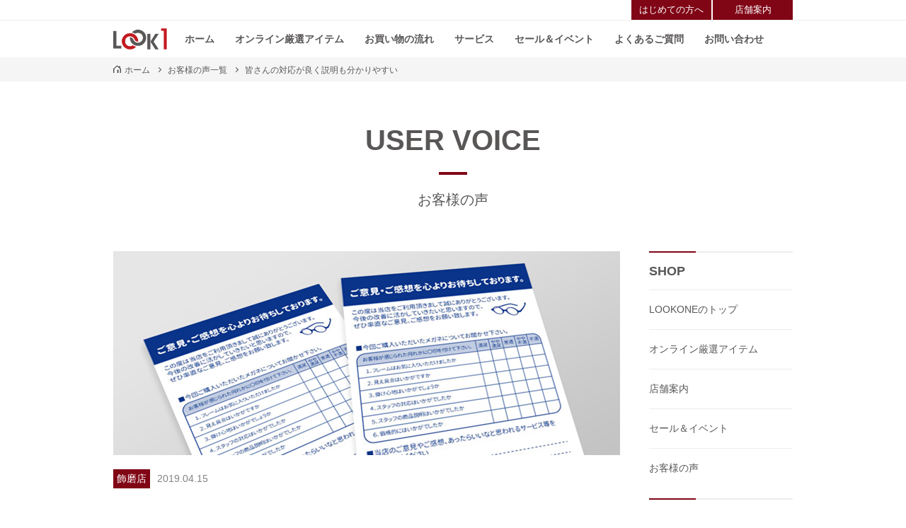

--- FILE ---
content_type: text/html; charset=UTF-8
request_url: https://lookone.jp/%E3%81%8A%E5%AE%A2%E6%A7%98%E3%81%AE%E5%A3%B0%E4%B8%80%E8%A6%A7/voice/3449/
body_size: 11776
content:
<!DOCTYPE html>
<html lang="ja">
<head>
  <meta charset="UTF-8">
  <title>兵庫県姫路市の眼鏡（メガネ）店のルックワン</title>
  <meta name="viewport" content="width=device-width">
  <meta name="format-detection" content="telephone=no">
  <link href="https://lookone.jp/wp-content/themes/theme-look-one/favicon.ico" rel="shortcut icon">
  <!--[if lt IE 9]>
  <script src="http://html5shim.googlecode.com/svn/trunk/html5.js"></script>
  <![endif]-->
  <link rel="stylesheet" href="https://lookone.jp/wp-content/themes/theme-look-one/js/slick/slick.css" type="text/css" media="all" />
  <link rel="stylesheet" href="https://lookone.jp/wp-content/themes/theme-look-one/style.css?20180601-754" type="text/css" media="all" />

  	<style>img:is([sizes="auto" i], [sizes^="auto," i]) { contain-intrinsic-size: 3000px 1500px }</style>
	
		<!-- All in One SEO 4.8.7 - aioseo.com -->
	<meta name="robots" content="max-image-preview:large" />
	<link rel="canonical" href="https://lookone.jp/お客様の声一覧/voice/3449" />
	<meta name="generator" content="All in One SEO (AIOSEO) 4.8.7" />
		<meta property="og:locale" content="ja_JP" />
		<meta property="og:site_name" content="兵庫県姫路市の眼鏡（メガネ）店のルックワン - メガネのルックワン" />
		<meta property="og:type" content="article" />
		<meta property="og:title" content="皆さんの対応が良く説明も分かりやすい - 兵庫県姫路市の眼鏡（メガネ）店のルックワン" />
		<meta property="og:url" content="https://lookone.jp/お客様の声一覧/voice/3449" />
		<meta property="article:published_time" content="2019-04-15T00:37:32+00:00" />
		<meta property="article:modified_time" content="2019-04-23T00:38:39+00:00" />
		<meta name="twitter:card" content="summary" />
		<meta name="twitter:title" content="皆さんの対応が良く説明も分かりやすい - 兵庫県姫路市の眼鏡（メガネ）店のルックワン" />
		<script type="application/ld+json" class="aioseo-schema">
			{"@context":"https:\/\/schema.org","@graph":[{"@type":"BreadcrumbList","@id":"https:\/\/lookone.jp\/\u304a\u5ba2\u69d8\u306e\u58f0\u4e00\u89a7\/voice\/3449#breadcrumblist","itemListElement":[{"@type":"ListItem","@id":"https:\/\/lookone.jp#listItem","position":1,"name":"\u30db\u30fc\u30e0","item":"https:\/\/lookone.jp","nextItem":{"@type":"ListItem","@id":"https:\/\/lookone.jp\/voice-cat\/%e9%a3%be%e7%a3%a8%e5%ba%97\/#listItem","name":"\u98fe\u78e8\u5e97"}},{"@type":"ListItem","@id":"https:\/\/lookone.jp\/voice-cat\/%e9%a3%be%e7%a3%a8%e5%ba%97\/#listItem","position":2,"name":"\u98fe\u78e8\u5e97","item":"https:\/\/lookone.jp\/voice-cat\/%e9%a3%be%e7%a3%a8%e5%ba%97\/","nextItem":{"@type":"ListItem","@id":"https:\/\/lookone.jp\/\u304a\u5ba2\u69d8\u306e\u58f0\u4e00\u89a7\/voice\/3449#listItem","name":"\u7686\u3055\u3093\u306e\u5bfe\u5fdc\u304c\u826f\u304f\u8aac\u660e\u3082\u5206\u304b\u308a\u3084\u3059\u3044"},"previousItem":{"@type":"ListItem","@id":"https:\/\/lookone.jp#listItem","name":"\u30db\u30fc\u30e0"}},{"@type":"ListItem","@id":"https:\/\/lookone.jp\/\u304a\u5ba2\u69d8\u306e\u58f0\u4e00\u89a7\/voice\/3449#listItem","position":3,"name":"\u7686\u3055\u3093\u306e\u5bfe\u5fdc\u304c\u826f\u304f\u8aac\u660e\u3082\u5206\u304b\u308a\u3084\u3059\u3044","previousItem":{"@type":"ListItem","@id":"https:\/\/lookone.jp\/voice-cat\/%e9%a3%be%e7%a3%a8%e5%ba%97\/#listItem","name":"\u98fe\u78e8\u5e97"}}]},{"@type":"Organization","@id":"https:\/\/lookone.jp\/#organization","name":"\u5175\u5eab\u770c\u59eb\u8def\u5e02\u306e\u773c\u93e1\uff08\u30e1\u30ac\u30cd\uff09\u5e97\u306e\u30eb\u30c3\u30af\u30ef\u30f3","description":"\u30e1\u30ac\u30cd\u306e\u30eb\u30c3\u30af\u30ef\u30f3","url":"https:\/\/lookone.jp\/"},{"@type":"WebPage","@id":"https:\/\/lookone.jp\/\u304a\u5ba2\u69d8\u306e\u58f0\u4e00\u89a7\/voice\/3449#webpage","url":"https:\/\/lookone.jp\/\u304a\u5ba2\u69d8\u306e\u58f0\u4e00\u89a7\/voice\/3449","name":"\u7686\u3055\u3093\u306e\u5bfe\u5fdc\u304c\u826f\u304f\u8aac\u660e\u3082\u5206\u304b\u308a\u3084\u3059\u3044 - \u5175\u5eab\u770c\u59eb\u8def\u5e02\u306e\u773c\u93e1\uff08\u30e1\u30ac\u30cd\uff09\u5e97\u306e\u30eb\u30c3\u30af\u30ef\u30f3","inLanguage":"ja","isPartOf":{"@id":"https:\/\/lookone.jp\/#website"},"breadcrumb":{"@id":"https:\/\/lookone.jp\/\u304a\u5ba2\u69d8\u306e\u58f0\u4e00\u89a7\/voice\/3449#breadcrumblist"},"datePublished":"2019-04-15T09:37:32+09:00","dateModified":"2019-04-23T09:38:39+09:00"},{"@type":"WebSite","@id":"https:\/\/lookone.jp\/#website","url":"https:\/\/lookone.jp\/","name":"\u5175\u5eab\u770c\u59eb\u8def\u5e02\u306e\u773c\u93e1\uff08\u30e1\u30ac\u30cd\uff09\u5e97\u306e\u30eb\u30c3\u30af\u30ef\u30f3","description":"\u30e1\u30ac\u30cd\u306e\u30eb\u30c3\u30af\u30ef\u30f3","inLanguage":"ja","publisher":{"@id":"https:\/\/lookone.jp\/#organization"}}]}
		</script>
		<!-- All in One SEO -->

<link rel='dns-prefetch' href='//static.addtoany.com' />
		<!-- This site uses the Google Analytics by MonsterInsights plugin v9.8.0 - Using Analytics tracking - https://www.monsterinsights.com/ -->
		<!-- Note: MonsterInsights is not currently configured on this site. The site owner needs to authenticate with Google Analytics in the MonsterInsights settings panel. -->
					<!-- No tracking code set -->
				<!-- / Google Analytics by MonsterInsights -->
		<script type="text/javascript">
/* <![CDATA[ */
window._wpemojiSettings = {"baseUrl":"https:\/\/s.w.org\/images\/core\/emoji\/16.0.1\/72x72\/","ext":".png","svgUrl":"https:\/\/s.w.org\/images\/core\/emoji\/16.0.1\/svg\/","svgExt":".svg","source":{"concatemoji":"https:\/\/lookone.jp\/wp-includes\/js\/wp-emoji-release.min.js?ver=6.8.3"}};
/*! This file is auto-generated */
!function(s,n){var o,i,e;function c(e){try{var t={supportTests:e,timestamp:(new Date).valueOf()};sessionStorage.setItem(o,JSON.stringify(t))}catch(e){}}function p(e,t,n){e.clearRect(0,0,e.canvas.width,e.canvas.height),e.fillText(t,0,0);var t=new Uint32Array(e.getImageData(0,0,e.canvas.width,e.canvas.height).data),a=(e.clearRect(0,0,e.canvas.width,e.canvas.height),e.fillText(n,0,0),new Uint32Array(e.getImageData(0,0,e.canvas.width,e.canvas.height).data));return t.every(function(e,t){return e===a[t]})}function u(e,t){e.clearRect(0,0,e.canvas.width,e.canvas.height),e.fillText(t,0,0);for(var n=e.getImageData(16,16,1,1),a=0;a<n.data.length;a++)if(0!==n.data[a])return!1;return!0}function f(e,t,n,a){switch(t){case"flag":return n(e,"\ud83c\udff3\ufe0f\u200d\u26a7\ufe0f","\ud83c\udff3\ufe0f\u200b\u26a7\ufe0f")?!1:!n(e,"\ud83c\udde8\ud83c\uddf6","\ud83c\udde8\u200b\ud83c\uddf6")&&!n(e,"\ud83c\udff4\udb40\udc67\udb40\udc62\udb40\udc65\udb40\udc6e\udb40\udc67\udb40\udc7f","\ud83c\udff4\u200b\udb40\udc67\u200b\udb40\udc62\u200b\udb40\udc65\u200b\udb40\udc6e\u200b\udb40\udc67\u200b\udb40\udc7f");case"emoji":return!a(e,"\ud83e\udedf")}return!1}function g(e,t,n,a){var r="undefined"!=typeof WorkerGlobalScope&&self instanceof WorkerGlobalScope?new OffscreenCanvas(300,150):s.createElement("canvas"),o=r.getContext("2d",{willReadFrequently:!0}),i=(o.textBaseline="top",o.font="600 32px Arial",{});return e.forEach(function(e){i[e]=t(o,e,n,a)}),i}function t(e){var t=s.createElement("script");t.src=e,t.defer=!0,s.head.appendChild(t)}"undefined"!=typeof Promise&&(o="wpEmojiSettingsSupports",i=["flag","emoji"],n.supports={everything:!0,everythingExceptFlag:!0},e=new Promise(function(e){s.addEventListener("DOMContentLoaded",e,{once:!0})}),new Promise(function(t){var n=function(){try{var e=JSON.parse(sessionStorage.getItem(o));if("object"==typeof e&&"number"==typeof e.timestamp&&(new Date).valueOf()<e.timestamp+604800&&"object"==typeof e.supportTests)return e.supportTests}catch(e){}return null}();if(!n){if("undefined"!=typeof Worker&&"undefined"!=typeof OffscreenCanvas&&"undefined"!=typeof URL&&URL.createObjectURL&&"undefined"!=typeof Blob)try{var e="postMessage("+g.toString()+"("+[JSON.stringify(i),f.toString(),p.toString(),u.toString()].join(",")+"));",a=new Blob([e],{type:"text/javascript"}),r=new Worker(URL.createObjectURL(a),{name:"wpTestEmojiSupports"});return void(r.onmessage=function(e){c(n=e.data),r.terminate(),t(n)})}catch(e){}c(n=g(i,f,p,u))}t(n)}).then(function(e){for(var t in e)n.supports[t]=e[t],n.supports.everything=n.supports.everything&&n.supports[t],"flag"!==t&&(n.supports.everythingExceptFlag=n.supports.everythingExceptFlag&&n.supports[t]);n.supports.everythingExceptFlag=n.supports.everythingExceptFlag&&!n.supports.flag,n.DOMReady=!1,n.readyCallback=function(){n.DOMReady=!0}}).then(function(){return e}).then(function(){var e;n.supports.everything||(n.readyCallback(),(e=n.source||{}).concatemoji?t(e.concatemoji):e.wpemoji&&e.twemoji&&(t(e.twemoji),t(e.wpemoji)))}))}((window,document),window._wpemojiSettings);
/* ]]> */
</script>
<style id='wp-emoji-styles-inline-css' type='text/css'>

	img.wp-smiley, img.emoji {
		display: inline !important;
		border: none !important;
		box-shadow: none !important;
		height: 1em !important;
		width: 1em !important;
		margin: 0 0.07em !important;
		vertical-align: -0.1em !important;
		background: none !important;
		padding: 0 !important;
	}
</style>
<link rel='stylesheet' id='wp-block-library-css' href='https://lookone.jp/wp-includes/css/dist/block-library/style.min.css?ver=6.8.3' type='text/css' media='all' />
<style id='classic-theme-styles-inline-css' type='text/css'>
/*! This file is auto-generated */
.wp-block-button__link{color:#fff;background-color:#32373c;border-radius:9999px;box-shadow:none;text-decoration:none;padding:calc(.667em + 2px) calc(1.333em + 2px);font-size:1.125em}.wp-block-file__button{background:#32373c;color:#fff;text-decoration:none}
</style>
<style id='pdfemb-pdf-embedder-viewer-style-inline-css' type='text/css'>
.wp-block-pdfemb-pdf-embedder-viewer{max-width:none}

</style>
<style id='global-styles-inline-css' type='text/css'>
:root{--wp--preset--aspect-ratio--square: 1;--wp--preset--aspect-ratio--4-3: 4/3;--wp--preset--aspect-ratio--3-4: 3/4;--wp--preset--aspect-ratio--3-2: 3/2;--wp--preset--aspect-ratio--2-3: 2/3;--wp--preset--aspect-ratio--16-9: 16/9;--wp--preset--aspect-ratio--9-16: 9/16;--wp--preset--color--black: #000000;--wp--preset--color--cyan-bluish-gray: #abb8c3;--wp--preset--color--white: #ffffff;--wp--preset--color--pale-pink: #f78da7;--wp--preset--color--vivid-red: #cf2e2e;--wp--preset--color--luminous-vivid-orange: #ff6900;--wp--preset--color--luminous-vivid-amber: #fcb900;--wp--preset--color--light-green-cyan: #7bdcb5;--wp--preset--color--vivid-green-cyan: #00d084;--wp--preset--color--pale-cyan-blue: #8ed1fc;--wp--preset--color--vivid-cyan-blue: #0693e3;--wp--preset--color--vivid-purple: #9b51e0;--wp--preset--gradient--vivid-cyan-blue-to-vivid-purple: linear-gradient(135deg,rgba(6,147,227,1) 0%,rgb(155,81,224) 100%);--wp--preset--gradient--light-green-cyan-to-vivid-green-cyan: linear-gradient(135deg,rgb(122,220,180) 0%,rgb(0,208,130) 100%);--wp--preset--gradient--luminous-vivid-amber-to-luminous-vivid-orange: linear-gradient(135deg,rgba(252,185,0,1) 0%,rgba(255,105,0,1) 100%);--wp--preset--gradient--luminous-vivid-orange-to-vivid-red: linear-gradient(135deg,rgba(255,105,0,1) 0%,rgb(207,46,46) 100%);--wp--preset--gradient--very-light-gray-to-cyan-bluish-gray: linear-gradient(135deg,rgb(238,238,238) 0%,rgb(169,184,195) 100%);--wp--preset--gradient--cool-to-warm-spectrum: linear-gradient(135deg,rgb(74,234,220) 0%,rgb(151,120,209) 20%,rgb(207,42,186) 40%,rgb(238,44,130) 60%,rgb(251,105,98) 80%,rgb(254,248,76) 100%);--wp--preset--gradient--blush-light-purple: linear-gradient(135deg,rgb(255,206,236) 0%,rgb(152,150,240) 100%);--wp--preset--gradient--blush-bordeaux: linear-gradient(135deg,rgb(254,205,165) 0%,rgb(254,45,45) 50%,rgb(107,0,62) 100%);--wp--preset--gradient--luminous-dusk: linear-gradient(135deg,rgb(255,203,112) 0%,rgb(199,81,192) 50%,rgb(65,88,208) 100%);--wp--preset--gradient--pale-ocean: linear-gradient(135deg,rgb(255,245,203) 0%,rgb(182,227,212) 50%,rgb(51,167,181) 100%);--wp--preset--gradient--electric-grass: linear-gradient(135deg,rgb(202,248,128) 0%,rgb(113,206,126) 100%);--wp--preset--gradient--midnight: linear-gradient(135deg,rgb(2,3,129) 0%,rgb(40,116,252) 100%);--wp--preset--font-size--small: 13px;--wp--preset--font-size--medium: 20px;--wp--preset--font-size--large: 36px;--wp--preset--font-size--x-large: 42px;--wp--preset--spacing--20: 0.44rem;--wp--preset--spacing--30: 0.67rem;--wp--preset--spacing--40: 1rem;--wp--preset--spacing--50: 1.5rem;--wp--preset--spacing--60: 2.25rem;--wp--preset--spacing--70: 3.38rem;--wp--preset--spacing--80: 5.06rem;--wp--preset--shadow--natural: 6px 6px 9px rgba(0, 0, 0, 0.2);--wp--preset--shadow--deep: 12px 12px 50px rgba(0, 0, 0, 0.4);--wp--preset--shadow--sharp: 6px 6px 0px rgba(0, 0, 0, 0.2);--wp--preset--shadow--outlined: 6px 6px 0px -3px rgba(255, 255, 255, 1), 6px 6px rgba(0, 0, 0, 1);--wp--preset--shadow--crisp: 6px 6px 0px rgba(0, 0, 0, 1);}:where(.is-layout-flex){gap: 0.5em;}:where(.is-layout-grid){gap: 0.5em;}body .is-layout-flex{display: flex;}.is-layout-flex{flex-wrap: wrap;align-items: center;}.is-layout-flex > :is(*, div){margin: 0;}body .is-layout-grid{display: grid;}.is-layout-grid > :is(*, div){margin: 0;}:where(.wp-block-columns.is-layout-flex){gap: 2em;}:where(.wp-block-columns.is-layout-grid){gap: 2em;}:where(.wp-block-post-template.is-layout-flex){gap: 1.25em;}:where(.wp-block-post-template.is-layout-grid){gap: 1.25em;}.has-black-color{color: var(--wp--preset--color--black) !important;}.has-cyan-bluish-gray-color{color: var(--wp--preset--color--cyan-bluish-gray) !important;}.has-white-color{color: var(--wp--preset--color--white) !important;}.has-pale-pink-color{color: var(--wp--preset--color--pale-pink) !important;}.has-vivid-red-color{color: var(--wp--preset--color--vivid-red) !important;}.has-luminous-vivid-orange-color{color: var(--wp--preset--color--luminous-vivid-orange) !important;}.has-luminous-vivid-amber-color{color: var(--wp--preset--color--luminous-vivid-amber) !important;}.has-light-green-cyan-color{color: var(--wp--preset--color--light-green-cyan) !important;}.has-vivid-green-cyan-color{color: var(--wp--preset--color--vivid-green-cyan) !important;}.has-pale-cyan-blue-color{color: var(--wp--preset--color--pale-cyan-blue) !important;}.has-vivid-cyan-blue-color{color: var(--wp--preset--color--vivid-cyan-blue) !important;}.has-vivid-purple-color{color: var(--wp--preset--color--vivid-purple) !important;}.has-black-background-color{background-color: var(--wp--preset--color--black) !important;}.has-cyan-bluish-gray-background-color{background-color: var(--wp--preset--color--cyan-bluish-gray) !important;}.has-white-background-color{background-color: var(--wp--preset--color--white) !important;}.has-pale-pink-background-color{background-color: var(--wp--preset--color--pale-pink) !important;}.has-vivid-red-background-color{background-color: var(--wp--preset--color--vivid-red) !important;}.has-luminous-vivid-orange-background-color{background-color: var(--wp--preset--color--luminous-vivid-orange) !important;}.has-luminous-vivid-amber-background-color{background-color: var(--wp--preset--color--luminous-vivid-amber) !important;}.has-light-green-cyan-background-color{background-color: var(--wp--preset--color--light-green-cyan) !important;}.has-vivid-green-cyan-background-color{background-color: var(--wp--preset--color--vivid-green-cyan) !important;}.has-pale-cyan-blue-background-color{background-color: var(--wp--preset--color--pale-cyan-blue) !important;}.has-vivid-cyan-blue-background-color{background-color: var(--wp--preset--color--vivid-cyan-blue) !important;}.has-vivid-purple-background-color{background-color: var(--wp--preset--color--vivid-purple) !important;}.has-black-border-color{border-color: var(--wp--preset--color--black) !important;}.has-cyan-bluish-gray-border-color{border-color: var(--wp--preset--color--cyan-bluish-gray) !important;}.has-white-border-color{border-color: var(--wp--preset--color--white) !important;}.has-pale-pink-border-color{border-color: var(--wp--preset--color--pale-pink) !important;}.has-vivid-red-border-color{border-color: var(--wp--preset--color--vivid-red) !important;}.has-luminous-vivid-orange-border-color{border-color: var(--wp--preset--color--luminous-vivid-orange) !important;}.has-luminous-vivid-amber-border-color{border-color: var(--wp--preset--color--luminous-vivid-amber) !important;}.has-light-green-cyan-border-color{border-color: var(--wp--preset--color--light-green-cyan) !important;}.has-vivid-green-cyan-border-color{border-color: var(--wp--preset--color--vivid-green-cyan) !important;}.has-pale-cyan-blue-border-color{border-color: var(--wp--preset--color--pale-cyan-blue) !important;}.has-vivid-cyan-blue-border-color{border-color: var(--wp--preset--color--vivid-cyan-blue) !important;}.has-vivid-purple-border-color{border-color: var(--wp--preset--color--vivid-purple) !important;}.has-vivid-cyan-blue-to-vivid-purple-gradient-background{background: var(--wp--preset--gradient--vivid-cyan-blue-to-vivid-purple) !important;}.has-light-green-cyan-to-vivid-green-cyan-gradient-background{background: var(--wp--preset--gradient--light-green-cyan-to-vivid-green-cyan) !important;}.has-luminous-vivid-amber-to-luminous-vivid-orange-gradient-background{background: var(--wp--preset--gradient--luminous-vivid-amber-to-luminous-vivid-orange) !important;}.has-luminous-vivid-orange-to-vivid-red-gradient-background{background: var(--wp--preset--gradient--luminous-vivid-orange-to-vivid-red) !important;}.has-very-light-gray-to-cyan-bluish-gray-gradient-background{background: var(--wp--preset--gradient--very-light-gray-to-cyan-bluish-gray) !important;}.has-cool-to-warm-spectrum-gradient-background{background: var(--wp--preset--gradient--cool-to-warm-spectrum) !important;}.has-blush-light-purple-gradient-background{background: var(--wp--preset--gradient--blush-light-purple) !important;}.has-blush-bordeaux-gradient-background{background: var(--wp--preset--gradient--blush-bordeaux) !important;}.has-luminous-dusk-gradient-background{background: var(--wp--preset--gradient--luminous-dusk) !important;}.has-pale-ocean-gradient-background{background: var(--wp--preset--gradient--pale-ocean) !important;}.has-electric-grass-gradient-background{background: var(--wp--preset--gradient--electric-grass) !important;}.has-midnight-gradient-background{background: var(--wp--preset--gradient--midnight) !important;}.has-small-font-size{font-size: var(--wp--preset--font-size--small) !important;}.has-medium-font-size{font-size: var(--wp--preset--font-size--medium) !important;}.has-large-font-size{font-size: var(--wp--preset--font-size--large) !important;}.has-x-large-font-size{font-size: var(--wp--preset--font-size--x-large) !important;}
:where(.wp-block-post-template.is-layout-flex){gap: 1.25em;}:where(.wp-block-post-template.is-layout-grid){gap: 1.25em;}
:where(.wp-block-columns.is-layout-flex){gap: 2em;}:where(.wp-block-columns.is-layout-grid){gap: 2em;}
:root :where(.wp-block-pullquote){font-size: 1.5em;line-height: 1.6;}
</style>
<link rel='stylesheet' id='pb_animate-css' href='https://lookone.jp/wp-content/plugins/ays-popup-box/public/css/animate.css?ver=5.5.4' type='text/css' media='all' />
<link rel='stylesheet' id='pz-linkcard-css-css' href='//lookone.jp/wp-content/uploads/pz-linkcard/style/style.min.css?ver=2.5.6.5.3' type='text/css' media='all' />
<link rel='stylesheet' id='wp-faq-public-style-css' href='https://lookone.jp/wp-content/plugins/sp-faq/assets/css/wp-faq-public.css?ver=3.9.3' type='text/css' media='all' />
<link rel='stylesheet' id='wc-shortcodes-style-css' href='https://lookone.jp/wp-content/plugins/wc-shortcodes/public/assets/css/style.css?ver=3.46' type='text/css' media='all' />
<link rel='stylesheet' id='xo-slider-css' href='https://lookone.jp/wp-content/plugins/xo-liteslider/css/base.min.css?ver=3.8.6' type='text/css' media='all' />
<link rel='stylesheet' id='xo-swiper-css' href='https://lookone.jp/wp-content/plugins/xo-liteslider/assets/vendor/swiper/swiper-bundle.min.css?ver=3.8.6' type='text/css' media='all' />
<link rel='stylesheet' id='addtoany-css' href='https://lookone.jp/wp-content/plugins/add-to-any/addtoany.min.css?ver=1.16' type='text/css' media='all' />
<link rel='stylesheet' id='wordpresscanvas-font-awesome-css' href='https://lookone.jp/wp-content/plugins/wc-shortcodes/public/assets/css/font-awesome.min.css?ver=4.7.0' type='text/css' media='all' />
<!--n2css--><!--n2js--><script type="text/javascript" id="addtoany-core-js-before">
/* <![CDATA[ */
window.a2a_config=window.a2a_config||{};a2a_config.callbacks=[];a2a_config.overlays=[];a2a_config.templates={};a2a_localize = {
	Share: "共有",
	Save: "ブックマーク",
	Subscribe: "購読",
	Email: "メール",
	Bookmark: "ブックマーク",
	ShowAll: "すべて表示する",
	ShowLess: "小さく表示する",
	FindServices: "サービスを探す",
	FindAnyServiceToAddTo: "追加するサービスを今すぐ探す",
	PoweredBy: "Powered by",
	ShareViaEmail: "メールでシェアする",
	SubscribeViaEmail: "メールで購読する",
	BookmarkInYourBrowser: "ブラウザにブックマーク",
	BookmarkInstructions: "このページをブックマークするには、 Ctrl+D または \u2318+D を押下。",
	AddToYourFavorites: "お気に入りに追加",
	SendFromWebOrProgram: "任意のメールアドレスまたはメールプログラムから送信",
	EmailProgram: "メールプログラム",
	More: "詳細&#8230;",
	ThanksForSharing: "共有ありがとうございます !",
	ThanksForFollowing: "フォローありがとうございます !"
};
/* ]]> */
</script>
<script type="text/javascript" defer src="https://static.addtoany.com/menu/page.js" id="addtoany-core-js"></script>
<script type="text/javascript" src="https://lookone.jp/wp-includes/js/jquery/jquery.min.js?ver=3.7.1" id="jquery-core-js"></script>
<script type="text/javascript" src="https://lookone.jp/wp-includes/js/jquery/jquery-migrate.min.js?ver=3.4.1" id="jquery-migrate-js"></script>
<script type="text/javascript" defer src="https://lookone.jp/wp-content/plugins/add-to-any/addtoany.min.js?ver=1.1" id="addtoany-jquery-js"></script>
<script type="text/javascript" id="ays-pb-js-extra">
/* <![CDATA[ */
var pbLocalizeObj = {"ajax":"https:\/\/lookone.jp\/wp-admin\/admin-ajax.php","seconds":"seconds","thisWillClose":"This will close in","icons":{"close_icon":"<svg class=\"ays_pb_material_close_icon\" xmlns=\"https:\/\/www.w3.org\/2000\/svg\" height=\"36px\" viewBox=\"0 0 24 24\" width=\"36px\" fill=\"#000000\" alt=\"Pop-up Close\"><path d=\"M0 0h24v24H0z\" fill=\"none\"\/><path d=\"M19 6.41L17.59 5 12 10.59 6.41 5 5 6.41 10.59 12 5 17.59 6.41 19 12 13.41 17.59 19 19 17.59 13.41 12z\"\/><\/svg>","close_circle_icon":"<svg class=\"ays_pb_material_close_circle_icon\" xmlns=\"https:\/\/www.w3.org\/2000\/svg\" height=\"24\" viewBox=\"0 0 24 24\" width=\"36\" alt=\"Pop-up Close\"><path d=\"M0 0h24v24H0z\" fill=\"none\"\/><path d=\"M12 2C6.47 2 2 6.47 2 12s4.47 10 10 10 10-4.47 10-10S17.53 2 12 2zm5 13.59L15.59 17 12 13.41 8.41 17 7 15.59 10.59 12 7 8.41 8.41 7 12 10.59 15.59 7 17 8.41 13.41 12 17 15.59z\"\/><\/svg>","volume_up_icon":"<svg class=\"ays_pb_fa_volume\" xmlns=\"https:\/\/www.w3.org\/2000\/svg\" height=\"24\" viewBox=\"0 0 24 24\" width=\"36\"><path d=\"M0 0h24v24H0z\" fill=\"none\"\/><path d=\"M3 9v6h4l5 5V4L7 9H3zm13.5 3c0-1.77-1.02-3.29-2.5-4.03v8.05c1.48-.73 2.5-2.25 2.5-4.02zM14 3.23v2.06c2.89.86 5 3.54 5 6.71s-2.11 5.85-5 6.71v2.06c4.01-.91 7-4.49 7-8.77s-2.99-7.86-7-8.77z\"\/><\/svg>","volume_mute_icon":"<svg xmlns=\"https:\/\/www.w3.org\/2000\/svg\" height=\"24\" viewBox=\"0 0 24 24\" width=\"24\"><path d=\"M0 0h24v24H0z\" fill=\"none\"\/><path d=\"M7 9v6h4l5 5V4l-5 5H7z\"\/><\/svg>"}};
/* ]]> */
</script>
<script type="text/javascript" src="https://lookone.jp/wp-content/plugins/ays-popup-box/public/js/ays-pb-public.js?ver=5.5.4" id="ays-pb-js"></script>
<script type="text/javascript" src="https://lookone.jp/wp-content/themes/theme-look-one/js/page-top.js?ver=6.8.3" id="page-top-js"></script>
<script type="text/javascript" src="https://lookone.jp/wp-content/themes/theme-look-one/js/sp-menu.js?ver=6.8.3" id="sp-menu-js"></script>
<script type="text/javascript" src="https://lookone.jp/wp-content/themes/theme-look-one/js/slick/slick.min.js?ver=6.8.3" id="slick-js"></script>
<script type="text/javascript" src="https://lookone.jp/wp-content/themes/theme-look-one/js/carousel.js?20180220-173&amp;ver=6.8.3" id="carousel-js"></script>
<script type="text/javascript" src="https://lookone.jp/wp-content/themes/theme-look-one/js/bxslider/jquery.bxslider.min.js?20180220-174&amp;ver=6.8.3" id="bxslider-js"></script>
<script type="text/javascript" src="https://lookone.jp/wp-content/themes/theme-look-one/js/tab.js?ver=6.8.3" id="tab-js"></script>
<script type="text/javascript" src="https://lookone.jp/wp-content/themes/theme-look-one/js/accordion.js?20180220-174&amp;ver=6.8.3" id="sp-accordion-js"></script>
<script type="text/javascript" src="https://lookone.jp/wp-content/themes/theme-look-one/js/top-search.js?20180220-174&amp;ver=6.8.3" id="top-search-js"></script>
<script type="text/javascript" src="https://lookone.jp/wp-content/themes/theme-look-one/js/search.js?20180220-174&amp;ver=6.8.3" id="product-search-js"></script>
<script type="text/javascript" src="https://lookone.jp/wp-content/themes/theme-look-one/js/product-detail.js?20180220-174&amp;ver=6.8.3" id="product-detail-js"></script>
<link rel="https://api.w.org/" href="https://lookone.jp/wp-json/" /><link rel="alternate" title="oEmbed (JSON)" type="application/json+oembed" href="https://lookone.jp/wp-json/oembed/1.0/embed?url=https%3A%2F%2Flookone.jp%2F%E3%81%8A%E5%AE%A2%E6%A7%98%E3%81%AE%E5%A3%B0%E4%B8%80%E8%A6%A7%2Fvoice%2F3449" />
<link rel="alternate" title="oEmbed (XML)" type="text/xml+oembed" href="https://lookone.jp/wp-json/oembed/1.0/embed?url=https%3A%2F%2Flookone.jp%2F%E3%81%8A%E5%AE%A2%E6%A7%98%E3%81%AE%E5%A3%B0%E4%B8%80%E8%A6%A7%2Fvoice%2F3449&#038;format=xml" />
<meta name="generator" content="Elementor 3.32.3; features: additional_custom_breakpoints; settings: css_print_method-external, google_font-enabled, font_display-swap">
<style>.simplemap img{max-width:none !important;padding:0 !important;margin:0 !important;}.staticmap,.staticmap img{max-width:100% !important;height:auto !important;}.simplemap .simplemap-content{display:none;}</style>
<script>var google_map_api_key = "AIzaSyBd4cs_woI04JXI8mcXjq-7Q6roR3gPGyM";</script>			<style>
				.e-con.e-parent:nth-of-type(n+4):not(.e-lazyloaded):not(.e-no-lazyload),
				.e-con.e-parent:nth-of-type(n+4):not(.e-lazyloaded):not(.e-no-lazyload) * {
					background-image: none !important;
				}
				@media screen and (max-height: 1024px) {
					.e-con.e-parent:nth-of-type(n+3):not(.e-lazyloaded):not(.e-no-lazyload),
					.e-con.e-parent:nth-of-type(n+3):not(.e-lazyloaded):not(.e-no-lazyload) * {
						background-image: none !important;
					}
				}
				@media screen and (max-height: 640px) {
					.e-con.e-parent:nth-of-type(n+2):not(.e-lazyloaded):not(.e-no-lazyload),
					.e-con.e-parent:nth-of-type(n+2):not(.e-lazyloaded):not(.e-no-lazyload) * {
						background-image: none !important;
					}
				}
			</style>
			<link rel="icon" href="https://lookone.jp/wp-content/uploads/2023/07/cropped-アイコン用512×512-32x32.png" sizes="32x32" />
<link rel="icon" href="https://lookone.jp/wp-content/uploads/2023/07/cropped-アイコン用512×512-192x192.png" sizes="192x192" />
<link rel="apple-touch-icon" href="https://lookone.jp/wp-content/uploads/2023/07/cropped-アイコン用512×512-180x180.png" />
<meta name="msapplication-TileImage" content="https://lookone.jp/wp-content/uploads/2023/07/cropped-アイコン用512×512-270x270.png" />
		<style type="text/css" id="wp-custom-css">
			/*マウスオーバー時にリンクを半透明に光らせる*/
a:hover img{
opacity:0.5;
filter:alpha(opacity=50);
-ms-filter: “alpha( opacity=50 )”;
}

.home section{
margin-top:100px;
}

#footer-contents {
padding-left:20px;
padding-right:20px;
}
		</style>
		<style id="sccss">.bar-aka {
  width: 100%;
  height: 1px;
  background-color: #ff0000;
}</style><!-- Global site tag (gtag.js) - Google Analytics -->
<script async src="https://www.googletagmanager.com/gtag/js?id=G-997G3LLWE6"></script>
<script>
 window.dataLayer = window.dataLayer || [];
 function gtag(){dataLayer.push(arguments);}
 gtag('js', new Date());

 gtag('config', 'G-997G3LLWE6');
</script> 
</head>
<body class="wp-singular voice-template-default single single-voice postid-3449 wp-theme-theme-look-one metaslider-plugin wc-shortcodes-font-awesome-enabled elementor-default elementor-kit-11395">
<div id="js__overlay" class="overlay"></div>
<div id="sp-nav" class="tb-sp-only">
  <div class="inner">
    <nav>
      <ul id="menu-%e3%83%98%e3%83%83%e3%83%80%e3%83%bc%e3%83%8a%e3%83%93-sp" class=""><li id="menu-item-254" class="menu-item menu-item-type-custom menu-item-object-custom menu-item-home menu-item-254"><a href="http://lookone.jp/">ホーム</a></li>
<li id="menu-item-783" class="menu-item menu-item-type-post_type menu-item-object-page menu-item-783"><a href="https://lookone.jp/%e3%82%aa%e3%83%b3%e3%83%a9%e3%82%a4%e3%83%b3%e5%8e%b3%e9%81%b8%e3%82%a2%e3%82%a4%e3%83%86%e3%83%a0/">オンライン厳選アイテム</a></li>
<li id="menu-item-259" class="menu-item menu-item-type-post_type menu-item-object-page menu-item-259"><a href="https://lookone.jp/%e3%81%af%e3%81%98%e3%82%81%e3%81%a6%e3%81%ae%e6%96%b9%e3%81%b8-%e4%bf%a1%e9%a0%bc%e3%81%a8%e5%ae%9f%e7%b8%be/">はじめての方へ</a></li>
<li id="menu-item-256" class="menu-item menu-item-type-post_type menu-item-object-page menu-item-256"><a href="https://lookone.jp/%e3%81%8a%e8%b2%b7%e3%81%84%e7%89%a9%e3%81%ae%e6%b5%81%e3%82%8c/">お買い物の流れ</a></li>
<li id="menu-item-257" class="menu-item menu-item-type-post_type menu-item-object-page menu-item-257"><a href="https://lookone.jp/%e3%82%b5%e3%83%bc%e3%83%93%e3%82%b9/">サービス</a></li>
<li id="menu-item-258" class="menu-item menu-item-type-post_type menu-item-object-page menu-item-258"><a href="https://lookone.jp/%e3%82%bb%e3%83%bc%e3%83%ab%ef%bc%86%e3%82%a4%e3%83%99%e3%83%b3%e3%83%88/">セール＆イベント</a></li>
<li id="menu-item-261" class="menu-item menu-item-type-post_type menu-item-object-page menu-item-261"><a href="https://lookone.jp/%e5%ba%97%e8%88%97%e6%a1%88%e5%86%85/">店舗案内</a></li>
<li id="menu-item-260" class="menu-item menu-item-type-post_type menu-item-object-page menu-item-260"><a href="https://lookone.jp/%e3%82%88%e3%81%8f%e3%81%82%e3%82%8b%e3%81%94%e8%b3%aa%e5%95%8f/">よくあるご質問</a></li>
<li id="menu-item-255" class="menu-item menu-item-type-post_type menu-item-object-page menu-item-255"><a href="https://lookone.jp/%e3%81%8a%e5%95%8f%e3%81%84%e5%90%88%e3%82%8f%e3%81%9b/">お問い合わせ</a></li>
</ul>    </nav>  </div>
</div>
<div class="side-menu-btn" id="js__sideMenuBtn">
  <div class="ellipsis-v">
    <span class="point top"></span>
    <span class="point middle"></span>
    <span class="point bottom"></span>
  </div>
</div>

<div id="contents-wrapper">
<header id="header">
  <div class="head pc-only">
    <div class="inner-wrapper">
      <h1></h1>
      <ul class="btn-list">
        <li><a class="btn" href="https://lookone.jp/はじめての方へ-信頼と実績">はじめての方へ</a></li>
        <li><a class="btn" href="https://lookone.jp/店舗案内">店舗案内</a></li>
      </ul>
    </div>
  </div>
  <div id="gnav">
    <div class="inner-wrapper">
      <p class="logo"><a href="https://lookone.jp/"><img src="https://lookone.jp/wp-content/themes/theme-look-one/images/common/logo.png" alt="兵庫県姫路市の眼鏡（メガネ）店のルックワン"></a></p>
      <nav>
        <ul id="menu-%e3%83%98%e3%83%83%e3%83%80%e3%83%bc%e3%83%8a%e3%83%93" class=""><li id="menu-item-26" class="menu-item menu-item-type-custom menu-item-object-custom menu-item-home menu-item-26"><a href="http://lookone.jp/">ホーム</a></li>
<li id="menu-item-782" class="menu-item menu-item-type-post_type menu-item-object-page menu-item-782"><a href="https://lookone.jp/%e3%82%aa%e3%83%b3%e3%83%a9%e3%82%a4%e3%83%b3%e5%8e%b3%e9%81%b8%e3%82%a2%e3%82%a4%e3%83%86%e3%83%a0/">オンライン厳選アイテム</a></li>
<li id="menu-item-28" class="menu-item menu-item-type-post_type menu-item-object-page menu-item-28"><a href="https://lookone.jp/%e3%81%8a%e8%b2%b7%e3%81%84%e7%89%a9%e3%81%ae%e6%b5%81%e3%82%8c/">お買い物の流れ</a></li>
<li id="menu-item-29" class="menu-item menu-item-type-post_type menu-item-object-page menu-item-29"><a href="https://lookone.jp/%e3%82%b5%e3%83%bc%e3%83%93%e3%82%b9/">サービス</a></li>
<li id="menu-item-30" class="menu-item menu-item-type-post_type menu-item-object-page menu-item-30"><a href="https://lookone.jp/%e3%82%bb%e3%83%bc%e3%83%ab%ef%bc%86%e3%82%a4%e3%83%99%e3%83%b3%e3%83%88/">セール＆イベント</a></li>
<li id="menu-item-31" class="menu-item menu-item-type-post_type menu-item-object-page menu-item-31"><a href="https://lookone.jp/%e3%82%88%e3%81%8f%e3%81%82%e3%82%8b%e3%81%94%e8%b3%aa%e5%95%8f/">よくあるご質問</a></li>
<li id="menu-item-27" class="menu-item menu-item-type-post_type menu-item-object-page menu-item-27"><a href="https://lookone.jp/%e3%81%8a%e5%95%8f%e3%81%84%e5%90%88%e3%82%8f%e3%81%9b/">お問い合わせ</a></li>
</ul>      </nav>    </div>
  </div>
</header>

  <div id="breadcrumb-wrapper">
    <div class="breadcrumb"><ol><li itemscope itemtype="http://data-vocabulary.org/Breadcrumb"><a href="https://lookone.jp/" itemprop="url"><span itemprop="title"><img class="icon" src="https://lookone.jp/wp-content/themes/theme-look-one/images/common/icon-home.png" alt="ホーム">ホーム</span></a></li><li itemscope itemtype="http://data-vocabulary.org/Breadcrumb"><a href="https://lookone.jp/お客様の声一覧"><span itemprop="url">お客様の声一覧</span></a></li><li itemscope itemtype="http://data-vocabulary.org/Breadcrumb"><span itemprop="title">皆さんの対応が良く説明も分かりやすい</span></li></ol></div>  </div>

<div id="mv-wrapper">
            <div class="inner">
        <h2>USER&nbsp;VOICE<span>お客様の声</span></h2>
      </div>
      </div>

<div id="container">
  <div id="main">

<article class="single single-voice">
        <section>
      <img class="pc-tb-only" src="https://lookone.jp/wp-content/themes/theme-look-one/images/pc/single-voice-mv.png" alt="皆さんの対応が良く説明も分かりやすい">
      <img class="sp-only" src="https://lookone.jp/wp-content/themes/theme-look-one/images/sp/single-voice-mv.png" alt="皆さんの対応が良く説明も分かりやすい">
      <div class="inner-wrapper">
                <p class="schedule"><span class="shop">飾磨店</span>2019.04.15</p>
        <h3 class="title">皆さんの対応が良く説明も分かりやすい</h3>
      </div>
      <div class="inner-wrapper">
        <div class="single-voice-content">
                      <img src="https://lookone.jp/wp-content/uploads/2019/04/飾磨20190412-4.jpg" alt="皆さんの対応が良く説明も分かりやすい">
                    <p>いつもお世話になります。<br />
ありがとうございます。<br />
皆さんの対応が良くて説明もわかりやすいです。</p>
        </div>

      </div>
    </section>
    
            <section>
      <div class="btn-area">
        <a class="btn" href="https://lookone.jp/shop/%e9%a3%be%e7%a3%a8%e5%ba%97/">飾磨店の詳細はこちら</a>
      </div>
    </section>
    </article>

    </div>  <div id="sidebar">
            <div class="content">
      <h3 class="heading">SHOP</h3>
      <ul>
        <li><a href="https://lookone.jp/">LOOKONEのトップ</a></li>
        <li><a href="https://lookone.jp/オンライン厳選アイテム">オンライン厳選アイテム</a></li>
        <li><a href="https://lookone.jp/店舗案内">店舗案内</a></li>
        <li><a href="https://lookone.jp/セール＆イベント">セール＆イベント</a></li>
        <li><a href="https://lookone.jp/お客様の声一覧">お客様の声</a></li>
      </ul>
    </div>
    <div class="content">
      <h3 class="heading">SUPPORT</h3>
      <ul>
        <li><a href="https://lookone.jp/お買い物の流れ">お買い物の流れ</a></li>
        <li><a href="https://lookone.jp/似合うメガネとは">似合うメガネとは</a></li>
        <li><a href="https://lookone.jp/快適なメガネとは">快適なメガネとは</a></li>
        <li><a href="https://lookone.jp/よくあるご質問">よくあるご質問</a></li>
        <li><a href="https://lookone.jp/メガネの豆知識">メガネの豆知識</a></li>
        <li><a href="https://lookone.jp/お問い合わせ">お問い合わせ</a></li>
      </ul>
    </div>
    <div class="content">
      <h3 class="heading">LOOKONE BLOG</h3>
      <ul>
        <li><a href="https://lookone.jp/ルックワンブログ">ブログ一覧</a></li>
                  <li><a href="https://lookone.jp/ルックワンブログ?terms=INFORMATION">INFORMATION</a></li>
                  <li><a href="https://lookone.jp/ルックワンブログ?terms=英賀保店">英賀保店</a></li>
                  <li><a href="https://lookone.jp/ルックワンブログ?terms=飾磨店">飾磨店</a></li>
                  <li><a href="https://lookone.jp/ルックワンブログ?terms=太子店">太子店</a></li>
                  <li><a href="https://lookone.jp/ルックワンブログ?terms=網干店">網干店</a></li>
                  <li><a href="https://lookone.jp/ルックワンブログ?terms=辻井店">辻井店</a></li>
              </ul>
    </div>
    <div class="content">
      <h3 class="heading">ABOUT US</h3>
      <ul>
        <li><a href="https://lookone.jp/会社概要">会社概要</a></li>
        <li><a href="https://lookone.jp/サービス">サービス</a></li>
        <li><a href="https://lookone.jp/はじめての方へ-信頼と実績">はじめての方へ</a></li>
        <li><a href="https://lookone.jp/health_and_productivity">健康経営優良法人｜認定企業</a></li>
      </ul>
    </div>
    <div class="content">
      <div class="cv-wrapper">
  <div class="inner-wrapper">
    <ul>
      <li><a href="https://lookone.jp/はじめての方へ-信頼と実績"><img src="https://lookone.jp/wp-content/themes/theme-look-one/images/common/banner-1.png" alt="はじめての方へ ルックワンの信頼と実績"></a></li>
      <li><a href="https://lookone.jp/お買い物の流れ"><img src="https://lookone.jp/wp-content/themes/theme-look-one/images/common/banner-2.png" alt="お買い物の流れ"></a></li>
      <li><a href="https://lookone.jp/セール＆イベント"><img src="https://lookone.jp/wp-content/themes/theme-look-one/images/common/banner-3.png" alt="最新SALE情報"></a></li>
    </ul>
  </div>
</div>
<div class="cv-wrapper">
  <div class="inner-wrapper">
    <ul>
      <li><a href="https://hochouki1.com/" target="_blank"><img src="https://lookone.jp/wp-content/themes/theme-look-one/images/common/hochouki1.png" alt="補聴器ルックワン"></a></li>
      <li><a href="https://artdeeco.jp/" target="_blank"><img src="https://lookone.jp/wp-content/themes/theme-look-one/images/common/artdeeco.png" alt="アールデコ"></a></li>
      <li><a href="https://lin.ee/SpvTEu4" target="_blank"><img src="https://lookone.jp/wp-content/themes/theme-look-one/images/common/line.png" alt="LINEお友だち追加"></a></li>
    </ul>
  </div>
</div>    </div>
  </div></div>
  <div class="tb-sp-only">
    <div class="cv-wrapper">
  <div class="inner-wrapper">
    <ul>
      <li><a href="https://lookone.jp/はじめての方へ-信頼と実績"><img src="https://lookone.jp/wp-content/themes/theme-look-one/images/common/banner-1.png" alt="はじめての方へ ルックワンの信頼と実績"></a></li>
      <li><a href="https://lookone.jp/お買い物の流れ"><img src="https://lookone.jp/wp-content/themes/theme-look-one/images/common/banner-2.png" alt="お買い物の流れ"></a></li>
      <li><a href="https://lookone.jp/セール＆イベント"><img src="https://lookone.jp/wp-content/themes/theme-look-one/images/common/banner-3.png" alt="最新SALE情報"></a></li>
    </ul>
  </div>
</div>
<div class="cv-wrapper">
  <div class="inner-wrapper">
    <ul>
      <li><a href="https://hochouki1.com/" target="_blank"><img src="https://lookone.jp/wp-content/themes/theme-look-one/images/common/hochouki1.png" alt="補聴器ルックワン"></a></li>
      <li><a href="https://artdeeco.jp/" target="_blank"><img src="https://lookone.jp/wp-content/themes/theme-look-one/images/common/artdeeco.png" alt="アールデコ"></a></li>
      <li><a href="https://lin.ee/SpvTEu4" target="_blank"><img src="https://lookone.jp/wp-content/themes/theme-look-one/images/common/line.png" alt="LINEお友だち追加"></a></li>
    </ul>
  </div>
</div>    <div id="footer-contents">
  <div class="inner-wrapper">
    <div class="content">
      <p class="pagetop sp-only"><a href="#contents-wrapper"><img src="https://lookone.jp/wp-content/themes/theme-look-one/images/common/icon-page-top.png" alt="TOPへ"></a></p>
      <h3>SHOP</h3>
      <ul>
        <li><a href="https://lookone.jp/">LOOKONEのトップ</a></li>
        <li><a href="https://lookone.jp/オンライン厳選アイテム">オンライン厳選アイテム</a></li>
        <li><a href="https://lookone.jp/店舗案内">店舗案内</a></li>
        <li><a href="https://lookone.jp/セール＆イベント">セール＆イベント</a></li>
        <li><a href="https://lookone.jp/お客様の声一覧">お客様の声</a></li>
      </ul>
    </div>
    <div class="content">
      <h3>SUPPORT</h3>
      <ul>
        <li><a href="https://lookone.jp/お買い物の流れ">お買い物の流れ</a></li>
        <li><a href="https://lookone.jp/似合うメガネとは">似合うメガネとは</a></li>
        <li><a href="https://lookone.jp/快適なメガネとは">快適なメガネとは</a></li>
        <li><a href="https://lookone.jp/よくあるご質問">よくあるご質問</a></li>
        <li><a href="https://lookone.jp/メガネの豆知識">メガネの豆知識</a></li>
        <li><a href="https://lookone.jp/お問い合わせ">お問い合わせ</a></li>
      </ul>
    </div>
    <div class="content">
      <h3>LOOKONE BLOG</h3>
      <ul>
        <li><a href="https://lookone.jp/ルックワンブログ">ブログ一覧</a></li>
                <li><a href="https://lookone.jp/ルックワンブログ?terms=INFORMATION">INFORMATION</a></li>
                <li><a href="https://lookone.jp/ルックワンブログ?terms=英賀保店">英賀保店</a></li>
                <li><a href="https://lookone.jp/ルックワンブログ?terms=飾磨店">飾磨店</a></li>
                <li><a href="https://lookone.jp/ルックワンブログ?terms=太子店">太子店</a></li>
                <li><a href="https://lookone.jp/ルックワンブログ?terms=網干店">網干店</a></li>
                <li><a href="https://lookone.jp/ルックワンブログ?terms=辻井店">辻井店</a></li>
              </ul>
    </div>
    <div class="content">
      <h3>ABOUT US</h3>
      <ul>
        <li><a href="https://lookone.jp/会社概要">会社概要</a></li>
        <li><a href="https://lookone.jp/サービス">サービス</a></li>
        <li><a href="https://lookone.jp/はじめての方へ-信頼と実績">はじめての方へ</a></li>
        <li><a href="https://lookone.jp/health_and_productivity">健康経営優良法人｜認定企業</a></li>
      </ul>
    </div>
  </div>
</div>
  </div>

<footer>
  <div id="fnav">
    <div class="inner-wrapper">
      <nav>
        <ul id="menu-%e3%83%95%e3%83%83%e3%82%bf%e3%83%bc%e3%83%8a%e3%83%93" class=""><li id="menu-item-34" class="menu-item menu-item-type-post_type menu-item-object-page menu-item-34"><a href="https://lookone.jp/%e3%83%97%e3%83%a9%e3%82%a4%e3%83%90%e3%82%b7%e3%83%bc%e3%83%9d%e3%83%aa%e3%82%b7%e3%83%bc/">プライバシーポリシー</a></li>
<li id="menu-item-36" class="menu-item menu-item-type-post_type menu-item-object-page menu-item-36"><a href="https://lookone.jp/%e7%89%b9%e5%ae%9a%e5%95%86%e5%8f%96%e5%bc%95%e6%b3%95%e3%81%ab%e5%9f%ba%e3%81%a5%e3%81%8f%e8%a1%a8%e7%a4%ba/">特定商取引法に基づく表示</a></li>
<li id="menu-item-35" class="menu-item menu-item-type-post_type menu-item-object-page menu-item-35"><a href="https://lookone.jp/%e6%8e%a1%e7%94%a8%e6%83%85%e5%a0%b1/">採用情報</a></li>
<li id="menu-item-33" class="menu-item menu-item-type-post_type menu-item-object-page menu-item-33"><a href="https://lookone.jp/%e3%82%b5%e3%82%a4%e3%83%88%e3%83%9e%e3%83%83%e3%83%97/">サイトマップ</a></li>
</ul>      </nav>      <p class="pagetop pc-tb-only"><a href="#contents-wrapper"><img src="https://lookone.jp/wp-content/themes/theme-look-one/images/common/icon-page-top.png" alt="TOPへ"></a></p>
    </div>
  </div>
  <div class="inner-wrapper">
    <p class="copyright">Copyright&nbsp;&copy;&nbsp;LOOKONE.CO&nbsp;All&nbsp;Rights&nbsp;Reserved.</p>
  </div>
</footer>
</div><script type="speculationrules">
{"prefetch":[{"source":"document","where":{"and":[{"href_matches":"\/*"},{"not":{"href_matches":["\/wp-*.php","\/wp-admin\/*","\/wp-content\/uploads\/*","\/wp-content\/*","\/wp-content\/plugins\/*","\/wp-content\/themes\/theme-look-one\/*","\/*\\?(.+)"]}},{"not":{"selector_matches":"a[rel~=\"nofollow\"]"}},{"not":{"selector_matches":".no-prefetch, .no-prefetch a"}}]},"eagerness":"conservative"}]}
</script>
			<script>
				// Used by Gallery Custom Links to handle tenacious Lightboxes
				//jQuery(document).ready(function () {

					function mgclInit() {
						
						// In jQuery:
						// if (jQuery.fn.off) {
						// 	jQuery('.no-lightbox, .no-lightbox img').off('click'); // jQuery 1.7+
						// }
						// else {
						// 	jQuery('.no-lightbox, .no-lightbox img').unbind('click'); // < jQuery 1.7
						// }

						// 2022/10/24: In Vanilla JS
						var elements = document.querySelectorAll('.no-lightbox, .no-lightbox img');
						for (var i = 0; i < elements.length; i++) {
						 	elements[i].onclick = null;
						}


						// In jQuery:
						//jQuery('a.no-lightbox').click(mgclOnClick);

						// 2022/10/24: In Vanilla JS:
						var elements = document.querySelectorAll('a.no-lightbox');
						for (var i = 0; i < elements.length; i++) {
						 	elements[i].onclick = mgclOnClick;
						}

						// in jQuery:
						// if (jQuery.fn.off) {
						// 	jQuery('a.set-target').off('click'); // jQuery 1.7+
						// }
						// else {
						// 	jQuery('a.set-target').unbind('click'); // < jQuery 1.7
						// }
						// jQuery('a.set-target').click(mgclOnClick);

						// 2022/10/24: In Vanilla JS:
						var elements = document.querySelectorAll('a.set-target');
						for (var i = 0; i < elements.length; i++) {
						 	elements[i].onclick = mgclOnClick;
						}
					}

					function mgclOnClick() {
						if (!this.target || this.target == '' || this.target == '_self')
							window.location = this.href;
						else
							window.open(this.href,this.target);
						return false;
					}

					// From WP Gallery Custom Links
					// Reduce the number of  conflicting lightboxes
					function mgclAddLoadEvent(func) {
						var oldOnload = window.onload;
						if (typeof window.onload != 'function') {
							window.onload = func;
						} else {
							window.onload = function() {
								oldOnload();
								func();
							}
						}
					}

					mgclAddLoadEvent(mgclInit);
					mgclInit();

				//});
			</script>
					<script>
				const lazyloadRunObserver = () => {
					const lazyloadBackgrounds = document.querySelectorAll( `.e-con.e-parent:not(.e-lazyloaded)` );
					const lazyloadBackgroundObserver = new IntersectionObserver( ( entries ) => {
						entries.forEach( ( entry ) => {
							if ( entry.isIntersecting ) {
								let lazyloadBackground = entry.target;
								if( lazyloadBackground ) {
									lazyloadBackground.classList.add( 'e-lazyloaded' );
								}
								lazyloadBackgroundObserver.unobserve( entry.target );
							}
						});
					}, { rootMargin: '200px 0px 200px 0px' } );
					lazyloadBackgrounds.forEach( ( lazyloadBackground ) => {
						lazyloadBackgroundObserver.observe( lazyloadBackground );
					} );
				};
				const events = [
					'DOMContentLoaded',
					'elementor/lazyload/observe',
				];
				events.forEach( ( event ) => {
					document.addEventListener( event, lazyloadRunObserver );
				} );
			</script>
			<link rel='stylesheet' id='ays-pb-min-css' href='https://lookone.jp/wp-content/plugins/ays-popup-box/public/css/ays-pb-public-min.css?ver=5.5.4' type='text/css' media='all' />
<script type="text/javascript" src="https://lookone.jp/wp-includes/js/imagesloaded.min.js?ver=5.0.0" id="imagesloaded-js"></script>
<script type="text/javascript" src="https://lookone.jp/wp-includes/js/masonry.min.js?ver=4.2.2" id="masonry-js"></script>
<script type="text/javascript" src="https://lookone.jp/wp-includes/js/jquery/jquery.masonry.min.js?ver=3.1.2b" id="jquery-masonry-js"></script>
<script type="text/javascript" id="wc-shortcodes-rsvp-js-extra">
/* <![CDATA[ */
var WCShortcodes = {"ajaxurl":"https:\/\/lookone.jp\/wp-admin\/admin-ajax.php"};
/* ]]> */
</script>
<script type="text/javascript" src="https://lookone.jp/wp-content/plugins/wc-shortcodes/public/assets/js/rsvp.js?ver=3.46" id="wc-shortcodes-rsvp-js"></script>
<script type="text/javascript" id="wpfront-scroll-top-js-extra">
/* <![CDATA[ */
var wpfront_scroll_top_data = {"data":{"css":"#wpfront-scroll-top-container{position:fixed;cursor:pointer;z-index:9999;border:none;outline:none;background-color:rgba(0,0,0,0);box-shadow:none;outline-style:none;text-decoration:none;opacity:0;display:none;align-items:center;justify-content:center;margin:0;padding:0}#wpfront-scroll-top-container.show{display:flex;opacity:1}#wpfront-scroll-top-container .sr-only{position:absolute;width:1px;height:1px;padding:0;margin:-1px;overflow:hidden;clip:rect(0,0,0,0);white-space:nowrap;border:0}#wpfront-scroll-top-container .text-holder{padding:3px 10px;-webkit-border-radius:3px;border-radius:3px;-webkit-box-shadow:4px 4px 5px 0px rgba(50,50,50,.5);-moz-box-shadow:4px 4px 5px 0px rgba(50,50,50,.5);box-shadow:4px 4px 5px 0px rgba(50,50,50,.5)}#wpfront-scroll-top-container{right:20px;bottom:20px;}#wpfront-scroll-top-container img{width:auto;height:auto;}#wpfront-scroll-top-container .text-holder{color:#ffffff;background-color:#000000;width:auto;height:auto;;}#wpfront-scroll-top-container .text-holder:hover{background-color:#000000;}#wpfront-scroll-top-container i{color:#000000;}","html":"<button id=\"wpfront-scroll-top-container\" aria-label=\"\" title=\"\" ><img src=\"https:\/\/lookone.jp\/wp-content\/plugins\/wpfront-scroll-top\/includes\/assets\/icons\/1.png\" alt=\"\" title=\"\"><\/button>","data":{"hide_iframe":false,"button_fade_duration":0,"auto_hide":false,"auto_hide_after":2,"scroll_offset":100,"button_opacity":0.8,"button_action":"top","button_action_element_selector":"","button_action_container_selector":"html, body","button_action_element_offset":0,"scroll_duration":400}}};
/* ]]> */
</script>
<script type="text/javascript" src="https://lookone.jp/wp-content/plugins/wpfront-scroll-top/includes/assets/wpfront-scroll-top.min.js?ver=3.0.1.09211" id="wpfront-scroll-top-js"></script>
</body>
</html>


--- FILE ---
content_type: text/css
request_url: https://lookone.jp/wp-content/themes/theme-look-one/style.css?20180601-754
body_size: 19173
content:
@charset "UTF-8";
@import url("https://fonts.googleapis.com/css?family=Raleway");
html, body, div, span, applet, object, iframe,
h1, h2, h3, h4, h5, h6, p, blockquote, pre,
a, abbr, acronym, address, big, cite, code,
del, dfn, em, img, ins, kbd, q, s, samp,
small, strike, strong, sub, sup, tt, var,
b, u, i, center,
dl, dt, dd, ol, ul, li,
fieldset, form, label, legend,
table, caption, tbody, tfoot, thead, tr, th, td,
article, aside, canvas, details, embed,
figure, figcaption, footer, header, hgroup,
menu, nav, output, ruby, section, summary,
time, mark, audio, video {
  margin: 0;
  padding: 0;
  border: 0;
  font: inherit;
  font-size: 100%;
  vertical-align: baseline;
}

html {
  line-height: 1;
}

ol, ul {
  list-style: none;
}

table {
  border-collapse: collapse;
  border-spacing: 0;
}

caption, th, td {
  text-align: left;
  font-weight: normal;
  vertical-align: middle;
}

q, blockquote {
  quotes: none;
}
q:before, q:after, blockquote:before, blockquote:after {
  content: "";
  content: none;
}

a img {
  border: none;
}

article, aside, details, figcaption, figure, footer, header, hgroup, main, menu, nav, section, summary {
  display: block;
}

html, body, div, span, applet, object, iframe,
h1, h2, h3, h4, h5, h6, p, blockquote, pre,
a, abbr, acronym, address, big, cite, code,
del, dfn, em, img, ins, kbd, q, s, samp,
small, strike, strong, sub, sup, tt, var,
b, u, i, center,
dl, dt, dd, ol, ul, li,
fieldset, form, label, legend,
table, caption, tbody, tfoot, thead, tr, th, td,
article, aside, canvas, details, embed,
figure, figcaption, footer, header, hgroup,
menu, nav, output, ruby, section, summary,
time, mark, audio, video {
  margin: 0;
  padding: 0;
  border: 0;
  font: inherit;
  font-size: 100%;
  vertical-align: baseline;
}

html {
  line-height: 1;
}

ol, ul {
  list-style: none;
}

table {
  border-collapse: collapse;
  border-spacing: 0;
}

caption, th, td {
  text-align: left;
  font-weight: normal;
  vertical-align: middle;
}

q, blockquote {
  quotes: none;
}
q:before, q:after, blockquote:before, blockquote:after {
  content: "";
  content: none;
}

a img {
  border: none;
}

article, aside, details, figcaption, figure, footer, header, hgroup, main, menu, nav, section, summary {
  display: block;
}

/* Base */
body {
  font-family: Century Gothic, "Avenir-Light", "メイリオ", Meiryo, "ヒラギノ角ゴ Pro W3", "Hiragino Kaku Gothic Pro", "ＭＳ Ｐゴシック", Osaka, Helvetica, sans-serif;
  font-size: 14px;
  line-height: 1.8;
  text-align: left;
  color: #595656;
  word-wrap: break-word;
  word-break: break-all;
  -moz-box-sizing: border-box;
  -webkit-box-sizing: border-box;
  box-sizing: border-box;
}

h1, h2, h3, h4 {
  font-family: "Raleway script=all rev=1", Century Gothic, "Avenir-Light", "メイリオ", Meiryo, "ヒラギノ角ゴ Pro W3", "Hiragino Kaku Gothic Pro", "ＭＳ Ｐゴシック", Osaka, Helvetica, sans-serif;
}

strong {
  font-weight: bold;
}

em {
  font-style: italic;
}

a {
  text-decoration: none;
  color: #595656;
}
a.text-link {
  display: block;
  position: relative;
  width: 100%;
  color: #00acd1;
  text-align: right;
  text-decoration: underline;
  -moz-box-sizing: border-box;
  -webkit-box-sizing: border-box;
  box-sizing: border-box;
}
a.text-link::before {
  content: "";
  display: inline-block;
  position: relative;
  top: 0;
  left: 0;
  margin: 0 5px 0 0;
  width: 5px;
  height: 5px;
  border-top: solid 1px #00acd1;
  border-right: solid 1px #00acd1;
  -webkit-transform: rotate(45deg);
  transform: rotate(45deg);
}

.btn {
  display: block;
  position: relative;
  text-align: center;
  border-radius: 5px !important;
  -moz-box-sizing: border-box;
  -webkit-box-sizing: border-box;
  box-sizing: border-box;
}

.btn-list {
  display: block;
  position: relative;
  -moz-box-sizing: border-box;
  -webkit-box-sizing: border-box;
  box-sizing: border-box;
}

.font-sans-serif-1 {
  font-family: "Raleway", Century Gothic, "Avenir-Light", "メイリオ", Meiryo, "ヒラギノ角ゴ Pro W3", "Hiragino Kaku Gothic Pro", "ＭＳ Ｐゴシック", Osaka, Helvetica, sans-serif;
}

.font-sans-serif-2 {
  font-family: Verdana, "游ゴシック", YuGothic, "ヒラギノ角ゴ ProN W3", "Hiragino Kaku Gothic ProN", "メイリオ", Meiryo, sans-serif;
}

.font-serif-1 {
  font-family: "Times New Roman", "游明朝", YuMincho, "ヒラギノ明朝 ProN W3", "Hiragino Mincho ProN", "HGS明朝E", "ＭＳ Ｐ明朝", "MS PMincho", serif;
}

.icon-mail {
  color: #000;
  position: absolute;
  width: 15px;
  height: 10px;
  border-radius: 1px;
  border: solid 1px currentColor;
  background-color: currentColor;
}
.icon-mail::before {
  content: "";
  position: absolute;
  left: 7px;
  top: -4px;
  width: 1px;
  height: 10px;
  color: white;
  background-color: currentColor;
  -webkit-transform-origin: bottom;
  transform-origin: bottom;
  -webkit-transform: rotate(-54deg);
  transform: rotate(-54deg);
}
.icon-mail::after {
  content: "";
  position: absolute;
  left: 7px;
  top: -4px;
  width: 1px;
  height: 10px;
  color: white;
  background-color: currentColor;
  -webkit-transform-origin: bottom;
  transform-origin: botto;
  -webkit-transform: rotate(54deg);
  transform: rotate(54deg);
}

.icon-phone {
  color: #000;
  position: absolute;
  margin-left: 4px;
  margin-top: 0px;
  width: 12px;
  height: 14px;
  border-radius: 2px;
  border-left: solid 1px currentColor;
  border-right: solid 1px currentColor;
  border-top: solid 3px currentColor;
  border-bottom: solid 4px currentColor;
  /*&::before
   * content: ''
   * position: absolute
   * left: 8px
   * top: 3px
   * width: 8px
   * height: 10px
   * color: #fff
   * background-color: currentColor
   * border-radius: 5px 0 0 5px */
}
.icon-phone::after {
  content: "";
  position: absolute;
  bottom: -3px;
  left: 5px;
  height: 2px;
  width: 2px;
  border-radius: 50%;
  color: white;
  background-color: currentColor;
}

.icon-ballen {
  color: #000;
  position: absolute;
  margin-left: 2px;
  margin-top: 4px;
  width: 15px;
  height: 10px;
  border: solid 1px currentColor;
  background-color: currentColor;
  border-radius: 2px;
}
.icon-ballen::before {
  content: "";
  position: absolute;
  left: 3px;
  top: 8px;
  width: 4px;
  height: 4px;
  background-color: currentColor;
  border-bottom: solid 1px currentColor;
  border-right: solid 1px currentColor;
  -webkit-transform: rotate(45deg);
  tansform: rotate(45deg);
}

.icon-person {
  color: #000;
  position: absolute;
  margin-left: 3px;
  margin-top: 11px;
  width: 14px;
  height: 6px;
  border-left: solid 1px currentColor;
  border-right: solid 1px currentColor;
  border-top: solid 1px currentColor;
  border-bottom: solid 1px transparent;
  background-color: currentColor;
  border-radius: 6px 6px 0 0;
}
.icon-person::before {
  content: "";
  position: absolute;
  left: 2px;
  top: -10px;
  width: 8px;
  height: 8px;
  border-radius: 50%;
  border: solid 1px currentColor;
  background-color: currentColor;
}

.icon-pen {
  color: #000;
  position: absolute;
  margin-left: 4px;
  margin-top: 7px;
  width: 14px;
  height: 2px;
  border-radius: 1px;
  border: solid 1px currentColor;
  background-color: currentColor;
  -webkit-transform: rotate(-45deg);
  transform: rotate(-45deg);
}
.icon-pen::before {
  content: "";
  position: absolute;
  left: -12px;
  top: -1px;
  width: 0px;
  height: 0px;
  border-left: solid 5px transparent;
  border-right: solid 5px currentColor;
  border-top: solid 2px transparent;
  border-bottom: solid 2px transparent;
}

.icon-magnifying-glass {
  color: #000;
  position: absolute;
  margin-top: 2px;
  margin-left: 3px;
  width: 12px;
  height: 12px;
  border: solid 1px currentColor;
  border-radius: 100%;
  -webkit-transform: rotate(-45deg);
  transform: rotate(-45deg);
}
.icon-magnifying-glass::before {
  content: "";
  position: absolute;
  top: 12px;
  left: 5px;
  width: 1px;
  height: 6px;
  background-color: currentColor;
}
.icon-magnifying-glass::after {
  content: "";
  position: absolute;
  left: 1px;
  top: 1px;
  width: 10px;
  height: 10px;
  background-color: currentColor;
  border-radius: 50%;
}

.equality-list {
  display: block;
  position: relative;
  width: 100%;
  margin: 0 auto;
  -moz-box-sizing: border-box;
  -webkit-box-sizing: border-box;
  box-sizing: border-box;
}
.equality-list::after {
  content: "";
  clear: both;
  display: block;
}
.equality-list li {
  display: block;
  position: relative;
  float: left;
  -moz-box-sizing: border-box;
  -webkit-box-sizing: border-box;
  box-sizing: border-box;
}
.equality-list li:first-child:nth-last-child(1) {
  width: calc(100% / 3 * 2);
  float: none;
  margin: 0 auto;
}
.equality-list li:first-child:nth-last-child(2), .equality-list li:first-child:nth-last-child(2) ~ li {
  width: calc((100% - 5%) / 2);
}
.equality-list li:first-child:nth-last-child(2):last-child, .equality-list li:first-child:nth-last-child(2) ~ li:last-child {
  float: right;
}
.equality-list li:first-child:nth-last-child(3), .equality-list li:first-child:nth-last-child(3) ~ li {
  width: calc(100% / 3 - 7px);
  margin: 0 10px 0 0;
}
.equality-list li:first-child:nth-last-child(3):last-child, .equality-list li:first-child:nth-last-child(3) ~ li:last-child {
  margin: 0;
}
.equality-list li:first-child:nth-last-child(4), .equality-list li:first-child:nth-last-child(4) ~ li {
  width: calc(100% / 4 - 7.5px);
  margin: 0 10px 0 0;
}
.equality-list li:first-child:nth-last-child(4):last-child, .equality-list li:first-child:nth-last-child(4) ~ li:last-child {
  margin: 0;
}
.equality-list li a, .equality-list li input[type="submit"], .equality-list li input[type="button"] {
  width: 100%;
}

/* layout */
#contents-wrapper {
  display: block;
  position: relative;
  width: 100%;
  margin: 0;
  padding: 81px 0 0;
  background-color: #ffffff;
  -moz-box-sizing: border-box;
  -webkit-box-sizing: border-box;
  box-sizing: border-box;
}
#contents-wrapper .inner-wrapper {
  display: block;
  position: relative;
  width: 100%;
  margin: 0 auto 0;
  padding: 0;
  -moz-box-sizing: border-box;
  -webkit-box-sizing: border-box;
  box-sizing: border-box;
}
#contents-wrapper .inner-wrapper::after {
  content: "";
  clear: both;
  display: block;
}
#contents-wrapper header .inner-wrapper {
  width: 960px;
  height: 100%;
}
#contents-wrapper footer .inner-wrapper {
  width: 960px;
}

header {
  display: block;
  position: fixed;
  top: 0;
  z-index: 10;
  height: 81px;
  width: 100%;
  margin: 0;
  padding: 0;
  background-color: #ffffff;
  -moz-box-sizing: border-box;
  -webkit-box-sizing: border-box;
  box-sizing: border-box;
}
header .head {
  display: block;
  position: relative;
  width: 100%;
  height: 28px;
  border-bottom: 1px solid #ededed;
}
header .head h1 {
  display: block;
  position: relative;
  left: 0;
  top: 50%;
  -webkit-transform: translateY(-50%);
  transform: translateY(-50%);
  font-size: 12px;
  -moz-box-sizing: border-box;
  -webkit-box-sizing: border-box;
  box-sizing: border-box;
}
header .head .btn-list {
  position: absolute;
  top: 0;
  right: 0;
}
header .head .btn-list::after {
  content: "";
  clear: both;
  display: block;
}
header .head .btn-list li {
  display: block;
  position: relative;
  margin: 0 2px 0 0;
  float: left;
  -moz-box-sizing: border-box;
  -webkit-box-sizing: border-box;
  box-sizing: border-box;
}
header .head .btn-list li:last-child {
  margin: 0;
}
header .head .btn-list .btn {
  width: 113px;
  height: 28px;
  color: #ffffff;
  font-size: 0.929em;
  line-height: 28px;
  background-color: #800515;
  border-radius: 0 !important;
}
header #gnav {
  display: block;
  position: relative;
  width: 100%;
  height: 52px;
  -moz-box-sizing: border-box;
  -webkit-box-sizing: border-box;
  box-sizing: border-box;
}
header #gnav .logo {
  display: block;
  width: 76px;
  left: 0;
  position: absolute;
  top: 50%;
  -webkit-transform: translateY(-50%);
  transform: translateY(-50%);
  -moz-box-sizing: border-box;
  -webkit-box-sizing: border-box;
  box-sizing: border-box;
}
header #gnav .logo a {
  display: block;
  position: relative;
  width: 100%;
  height: auto;
  -moz-box-sizing: border-box;
  -webkit-box-sizing: border-box;
  box-sizing: border-box;
}
header #gnav .logo a img {
  display: block;
  position: relative;
  width: 100%;
  height: auto;
  -moz-box-sizing: border-box;
  -webkit-box-sizing: border-box;
  box-sizing: border-box;
}
header #gnav nav {
  display: block;
  margin: 0 0 0 101px;
  position: relative;
  top: 50%;
  -webkit-transform: translateY(-50%);
  transform: translateY(-50%);
  -moz-box-sizing: border-box;
  -webkit-box-sizing: border-box;
  box-sizing: border-box;
}
header #gnav nav li {
  display: inline-block;
  position: relative;
  margin: 0 25px 0 0;
  -moz-box-sizing: border-box;
  -webkit-box-sizing: border-box;
  box-sizing: border-box;
}
header #gnav nav li:last-child {
  margin: 0;
}
header #gnav nav li a {
  display: inline-block;
  position: relative;
  font-size: 14px;
  font-weight: bold;
  text-align: center;
  color: #595656;
  -moz-box-sizing: border-box;
  -webkit-box-sizing: border-box;
  box-sizing: border-box;
}
header #gnav nav li a:hover {
  color: #800515;
}

#footer-contents {
  display: block;
  position: relative;
  width: 100%;
  margin: 0;
  padding: 30px 0;
  background-color: #333333;
  border-bottom: 1px solid #635f5f;
  -moz-box-sizing: border-box;
  -webkit-box-sizing: border-box;
  box-sizing: border-box;
}
#footer-contents .inner-wrapper::after {
  content: "";
  clear: both;
  display: block;
}
#footer-contents .inner-wrapper .content {
  display: block;
  position: relative;
  width: calc(25% - 11.25px);
  margin: 0 15px 0 0;
  float: left;
  -moz-box-sizing: border-box;
  -webkit-box-sizing: border-box;
  box-sizing: border-box;
}
#footer-contents .inner-wrapper .content:last-child {
  margin: 0;
}
#footer-contents .inner-wrapper .content h3 {
  display: block;
  position: relative;
  width: 100%;
  margin: 0 0 20px;
  color: #ffffff;
  font-size: 18px;
  font-weight: bold;
  -moz-box-sizing: border-box;
  -webkit-box-sizing: border-box;
  box-sizing: border-box;
}
#footer-contents .inner-wrapper .content ul {
  display: block;
  position: relative;
  width: 100%;
  text-align: left;
  -moz-box-sizing: border-box;
  -webkit-box-sizing: border-box;
  box-sizing: border-box;
}
#footer-contents .inner-wrapper .content ul li {
  margin: 0 0 15px;
  -moz-box-sizing: border-box;
  -webkit-box-sizing: border-box;
  box-sizing: border-box;
}
#footer-contents .inner-wrapper .content ul li:last-child {
  margin: 0;
}
#footer-contents .inner-wrapper .content ul li a {
  color: #ffffff;
  font-size: 14px;
}

.pagetop {
  display: block;
  position: absolute;
  top: 50%;
  -webkit-transform: translateY(-50%);
  transform: translateY(-50%);
  right: 10px;
  width: 17px;
  -moz-box-sizing: border-box;
  -webkit-box-sizing: border-box;
  box-sizing: border-box;
}
.pagetop a {
  display: block;
  position: relative;
  width: 100%;
  height: auto;
  -moz-box-sizing: border-box;
  -webkit-box-sizing: border-box;
  box-sizing: border-box;
}
.pagetop a img {
  display: block;
  position: relative;
  width: 100%;
  height: auto;
  -moz-box-sizing: border-box;
  -webkit-box-sizing: border-box;
  box-sizing: border-box;
}

footer {
  display: block;
  position: relative;
  width: 100%;
  height: 108px;
  margin: 0;
  padding: 30px 0 0;
  background-color: #333333;
  -moz-box-sizing: border-box;
  -webkit-box-sizing: border-box;
  box-sizing: border-box;
}
footer .copyright {
  display: block;
  position: relative;
  width: 100%;
  text-align: center;
  color: #ffffff;
}
footer #fnav {
  display: block;
  position: relative;
  width: 100%;
  margin: 0 0 20px;
  -moz-box-sizing: border-box;
  -webkit-box-sizing: border-box;
  box-sizing: border-box;
}
footer #fnav nav {
  display: inline-block;
  position: relative;
  left: 50%;
  -webkit-transform: translateX(-50%);
  transform: translateX(-50%);
  text-align: center;
  -moz-box-sizing: border-box;
  -webkit-box-sizing: border-box;
  box-sizing: border-box;
}
footer #fnav nav li {
  display: inline-block;
  position: relative;
  padding: 0 10px;
  line-height: 1;
  -moz-box-sizing: border-box;
  -webkit-box-sizing: border-box;
  box-sizing: border-box;
}
footer #fnav nav li::before {
  content: "";
  display: block;
  position: absolute;
  top: 0;
  left: 0;
  width: 1px;
  height: 14px;
  background-color: #ffffff;
}
footer #fnav nav li a {
  display: block;
  position: relative;
  text-align: center;
  color: #ffffff;
  text-decoration: none;
}
footer #fnav nav li:first-child::before {
  display: none;
}

.cv-wrapper {
  display: block;
  position: relative;
  width: 100%;
  margin: 30px 0;
  -moz-box-sizing: border-box;
  -webkit-box-sizing: border-box;
  box-sizing: border-box;
}
.cv-wrapper ul {
  display: block;
  position: relative;
  width: 100%;
  -moz-box-sizing: border-box;
  -webkit-box-sizing: border-box;
  box-sizing: border-box;
}
.cv-wrapper ul::after {
  content: "";
  clear: both;
  display: block;
}
.cv-wrapper ul li {
  display: block;
  position: relative;
  width: calc(33.333333333% - 16px);
  margin: 0 24px 0 0;
  float: left;
  -moz-box-sizing: border-box;
  -webkit-box-sizing: border-box;
  box-sizing: border-box;
}
.cv-wrapper ul li:last-child {
  margin: 0;
}
.cv-wrapper ul li a {
  display: block;
  position: relative;
  width: 100%;
  height: auto;
  -moz-box-sizing: border-box;
  -webkit-box-sizing: border-box;
  box-sizing: border-box;
}
.cv-wrapper ul li a img {
  display: block;
  position: relative;
  width: 100%;
  height: auto;
  -moz-box-sizing: border-box;
  -webkit-box-sizing: border-box;
  box-sizing: border-box;
}

#breadcrumb-wrapper {
  display: block;
  position: relative;
  width: 100%;
  margin: 0 auto 0;
  padding: 10px 0;
  line-height: 1;
  background-color: #f5f5f5;
  -moz-box-sizing: border-box;
  -webkit-box-sizing: border-box;
  box-sizing: border-box;
}
#breadcrumb-wrapper .breadcrumb {
  display: block;
  position: relative;
  width: 960px;
  margin: 0 auto 0;
  padding: 0;
  -moz-box-sizing: border-box;
  -webkit-box-sizing: border-box;
  box-sizing: border-box;
}
#breadcrumb-wrapper .breadcrumb ol {
  display: block;
  position: relative;
  width: 100%;
  -moz-box-sizing: border-box;
  -webkit-box-sizing: border-box;
  box-sizing: border-box;
}
#breadcrumb-wrapper .breadcrumb ol li {
  display: inline-block;
  position: relative;
  margin: 0 10px 0 0;
  font-size: 12px;
  -moz-box-sizing: border-box;
  -webkit-box-sizing: border-box;
  box-sizing: border-box;
}
#breadcrumb-wrapper .breadcrumb ol li + li:before {
  content: "";
  display: inline-block;
  position: relative;
  top: -1px;
  margin: 0 10px 0 0;
  vertical-align: middle;
  width: 4px;
  height: 4px;
  border-top: solid 1px #595656;
  border-right: solid 1px #595656;
  -webkit-transform: rotate(45deg);
  transform: rotate(45deg);
}
#breadcrumb-wrapper .breadcrumb ol li a {
  color: #595656;
  -moz-box-sizing: border-box;
  -webkit-box-sizing: border-box;
  box-sizing: border-box;
}
#breadcrumb-wrapper .breadcrumb ol li a .icon {
  width: 11px;
  margin: 0 5px 0 0;
  -moz-box-sizing: border-box;
  -webkit-box-sizing: border-box;
  box-sizing: border-box;
}

.slick-wrapper .slick-list {
  margin: 0 0 40px;
}
.slick-wrapper .slick-slide img {
  display: block;
  position: relative;
  width: 100%;
  height: auto;
  -moz-box-sizing: border-box;
  -webkit-box-sizing: border-box;
  box-sizing: border-box;
}
.slick-wrapper .slick-prev, .slick-wrapper .slick-next {
  display: block;
  font-size: 0;
  line-height: 0;
  color: transparent;
  border: none;
  outline: none;
  background: transparent;
  cursor: pointer;
  z-index: 5;
  position: absolute;
  top: 50%;
  -webkit-transform: translateY(-50%);
  transform: translateY(-50%);
}
.slick-wrapper .slick-prev {
  left: 10px;
  width: 22px;
  height: 22px;
  border-top: solid 4px #800515;
  border-right: solid 4px #800515;
  -webkit-transform: rotate(-135deg);
  transform: rotate(-135deg);
}
.slick-wrapper .slick-next {
  right: 10px;
  width: 22px;
  height: 22px;
  border-top: solid 4px #800515;
  border-right: solid 4px #800515;
  -webkit-transform: rotate(45deg);
  transform: rotate(45deg);
}
.slick-wrapper .slick-dots {
  display: block;
  position: absolute;
  right: 0;
  bottom: 0;
  z-index: 5;
  -moz-box-sizing: border-box;
  -webkit-box-sizing: border-box;
  box-sizing: border-box;
}
.slick-wrapper .slick-dots li {
  display: inline-block;
  position: relative;
  width: 30px;
  height: 5px;
  margin: 0 10px 0 0;
  cursor: pointer;
  -moz-box-sizing: border-box;
  -webkit-box-sizing: border-box;
  box-sizing: border-box;
}
.slick-wrapper .slick-dots li button {
  display: block;
  position: relative;
  width: 100%;
  height: 100%;
  font-size: 0;
  line-height: 0;
  color: transparent;
  border: 0;
  outline: none;
  background-color: #d7d7d7;
  cursor: pointer;
}
.slick-wrapper .slick-dots li.slick-active button {
  background-color: #800515;
}
.slick-wrapper .slick-item {
  display: block;
  position: relative;
  width: 100%;
  -moz-box-sizing: border-box;
  -webkit-box-sizing: border-box;
  box-sizing: border-box;
}
.slick-wrapper .slick-item img {
  display: block;
  position: relative;
  width: 100%;
  height: auto;
  -moz-box-sizing: border-box;
  -webkit-box-sizing: border-box;
  box-sizing: border-box;
}
.slick-wrapper .slick-item .item-textarea {
  display: block;
  position: relative;
  width: 100%;
  padding: 40px 10px 0;
  text-align: center;
  -moz-box-sizing: border-box;
  -webkit-box-sizing: border-box;
  box-sizing: border-box;
}
.slick-wrapper .slick-item .item-textarea h2 {
  display: block;
  position: relative;
  width: 100%;
  margin: 0 0 1em;
  font-size: 20px;
  font-weight: bold;
  -moz-box-sizing: border-box;
  -webkit-box-sizing: border-box;
  box-sizing: border-box;
}
.slick-wrapper .slick-item .item-textarea p {
  display: block;
  position: relative;
  width: 100%;
  margin: 0 0 1em;
  line-height: 2;
  font-size: 16px;
  -moz-box-sizing: border-box;
  -webkit-box-sizing: border-box;
  box-sizing: border-box;
}
.slick-wrapper .slick-item .item-textarea .btn {
  display: inline-block;
  padding: 20px 25px;
  color: #ffffff;
  font-size: 18px;
  background-color: #333333;
  -moz-box-sizing: border-box;
  -webkit-box-sizing: border-box;
  box-sizing: border-box;
}
.slick-wrapper .slick-item .item-textarea .btn:hover {
  background-color: #800515;
}
.slick-wrapper .slick-item .item-textarea .btn::after {
  content: "";
  display: inline-block;
  margin: 0 0 0 15px;
}
.slick-wrapper .slick-item .item-textarea .btn::after {
  width: 9px;
  height: 9px;
  border-top: solid 1px #ffffff;
  border-right: solid 1px #ffffff;
  -webkit-transform: rotate(45deg);
  transform: rotate(45deg);
}

#mv-wrapper {
  display: block;
  position: relative;
  width: 100%;
  height: auto;
  -moz-box-sizing: border-box;
  -webkit-box-sizing: border-box;
  box-sizing: border-box;
}
#mv-wrapper .inner {
  display: block;
  position: relative;
  width: 960px;
  height: 240px;
  margin: 0 auto;
  -moz-box-sizing: border-box;
  -webkit-box-sizing: border-box;
  box-sizing: border-box;
}
#mv-wrapper .inner.tokusho {
  height: 300px;
}
#mv-wrapper .inner h2 {
  display: block;
  width: 100%;
  font-size: 40px;
  color: #595656;
  font-weight: bold;
  text-align: center;
  line-height: 1;
  position: absolute;
  top: 50%;
  -webkit-transform: translateY(-50%);
  transform: translateY(-50%);
  -moz-box-sizing: border-box;
  -webkit-box-sizing: border-box;
  box-sizing: border-box;
}
#mv-wrapper .inner h2 span {
  display: block;
  position: relative;
  width: 100%;
  margin: 54px 0 0;
  font-size: 20px;
  color: #595656;
  font-weight: normal;
  text-align: center;
  -moz-box-sizing: border-box;
  -webkit-box-sizing: border-box;
  box-sizing: border-box;
}
#mv-wrapper .inner h2 span::before {
  content: "";
  display: block;
  width: 40px;
  height: 4px;
  background-color: #800515;
  position: absolute;
  left: 50%;
  -webkit-transform: translateX(-50%);
  transform: translateX(-50%);
  top: -29px;
}

.pagination-wrap {
  display: block;
  position: relative;
  width: 100%;
  margin: 0 auto 0;
  padding: 10px 0 20px;
  line-height: 1;
  text-align: center;
  -moz-box-sizing: border-box;
  -webkit-box-sizing: border-box;
  box-sizing: border-box;
}
.pagination-wrap .pagination {
  display: inline-block;
  text-align: center;
}
.pagination-wrap .pagination a, .pagination-wrap .pagination span {
  display: inline-block;
  position: relative;
  width: auto;
  height: 40px;
  margin: 0 10px;
  padding: 0 5px;
  color: #838383;
  font-size: 20px;
  line-height: 40px;
  text-decoration: none;
  -moz-box-sizing: border-box;
  -webkit-box-sizing: border-box;
  box-sizing: border-box;
}
.pagination-wrap .pagination a.current, .pagination-wrap .pagination span.current {
  color: #800515;
  border-bottom: 2px solid #800515;
}
.pagination-wrap .pagination a.prev:before, .pagination-wrap .pagination span.prev:before {
  content: "";
  display: inline-block;
  position: relative;
  top: -2px;
  left: -4px;
  margin: 0;
  vertical-align: middle;
  width: 7px;
  height: 7px;
  border-top: solid 2px #838383;
  border-right: solid 2px #838383;
  -webkit-transform: rotate(-135deg);
  transform: rotate(-135deg);
}
.pagination-wrap .pagination a.next:after, .pagination-wrap .pagination span.next:after {
  content: "";
  display: inline-block;
  position: relative;
  top: -2px;
  right: -4px;
  margin: 0;
  vertical-align: middle;
  width: 7px;
  height: 7px;
  border-top: solid 2px #838383;
  border-right: solid 2px #838383;
  -webkit-transform: rotate(45deg);
  transform: rotate(45deg);
}
.pagination-wrap .pagination a:hover:not(.current), .pagination-wrap .pagination span:hover:not(.current) {
  color: #800515;
}
.pagination-wrap .pagination a:hover:not(.current).prev, .pagination-wrap .pagination a:hover:not(.current).next, .pagination-wrap .pagination span:hover:not(.current).prev, .pagination-wrap .pagination span:hover:not(.current).next {
  color: #800515;
}
.pagination-wrap .pagination a:hover:not(.current).prev:before, .pagination-wrap .pagination a:hover:not(.current).next:before, .pagination-wrap .pagination span:hover:not(.current).prev:before, .pagination-wrap .pagination span:hover:not(.current).next:before {
  border-top: 2px solid #800515;
  border-right: 2px solid #800515;
}
.pagination-wrap .pagination a:hover:not(.current).prev:after, .pagination-wrap .pagination a:hover:not(.current).next:after, .pagination-wrap .pagination span:hover:not(.current).prev:after, .pagination-wrap .pagination span:hover:not(.current).next:after {
  border-top: 2px solid #800515;
  border-right: 2px solid #800515;
}
.pagination-wrap .link-btn-list {
  display: block;
  position: relative;
  width: 100%;
  margin: 20px auto;
  -moz-box-sizing: border-box;
  -webkit-box-sizing: border-box;
  box-sizing: border-box;
  overflow: hidden;
  *zoom: 1;
}
.pagination-wrap .link-btn-list li {
  display: block;
  position: relative;
  height: 50px;
  float: left;
  -moz-box-sizing: border-box;
  -webkit-box-sizing: border-box;
  box-sizing: border-box;
}
.pagination-wrap .link-btn-list li:first-child:nth-last-child(1) {
  width: calc(100% / 3 * 2);
  float: none;
  margin: 0 auto;
}
.pagination-wrap .link-btn-list li:first-child:nth-last-child(2), .pagination-wrap .link-btn-list li:first-child:nth-last-child(2) ~ li {
  width: calc((100% - 10%) / 2);
}
.pagination-wrap .link-btn-list li:first-child:nth-last-child(2):last-child, .pagination-wrap .link-btn-list li:first-child:nth-last-child(2) ~ li:last-child {
  float: right;
}
.pagination-wrap .link-btn-list li:first-child:nth-last-child(3), .pagination-wrap .link-btn-list li:first-child:nth-last-child(3) ~ li {
  width: calc(100% / 3 - 10px);
  margin: 0 10px 0 0;
}
.pagination-wrap .link-btn-list li:first-child:nth-last-child(3):last-child, .pagination-wrap .link-btn-list li:first-child:nth-last-child(3) ~ li:last-child {
  margin: 0;
}
.pagination-wrap .link-btn-list li:first-child:nth-last-child(4), .pagination-wrap .link-btn-list li:first-child:nth-last-child(4) ~ li {
  width: calc(100% / 4 - 10px);
  margin: 0 10px 0 0;
}
.pagination-wrap .link-btn-list li:first-child:nth-last-child(4):last-child, .pagination-wrap .link-btn-list li:first-child:nth-last-child(4) ~ li:last-child {
  margin: 0;
}
.pagination-wrap .link-btn-list li a, .pagination-wrap .link-btn-list li span {
  display: block;
  position: relative;
  width: 100%;
  height: 100%;
  color: #ffffff;
  text-decoration: none;
  text-align: center;
  line-height: 50px;
  background-color: #595656;
  border-radius: 5px;
  -moz-box-sizing: border-box;
  -webkit-box-sizing: border-box;
  box-sizing: border-box;
}
.pagination-wrap .link-btn-list li:first-child a:before, .pagination-wrap .link-btn-list li:first-child span:before {
  content: "";
  display: inline-block;
  position: relative;
  top: -1px;
  margin: 0 1em 0 0;
  vertical-align: middle;
  width: 7px;
  height: 7px;
  border-top: solid 1px #ffffff;
  border-right: solid 1px #ffffff;
  -webkit-transform: rotate(-135deg);
  transform: rotate(-135deg);
}
.pagination-wrap .link-btn-list li.return-home a:after, .pagination-wrap .link-btn-list li.return-home span:after, .pagination-wrap .link-btn-list li:last-child a:after, .pagination-wrap .link-btn-list li:last-child span:after {
  content: "";
  display: inline-block;
  position: relative;
  top: -1px;
  margin: 0 0 0 1em;
  vertical-align: middle;
  width: 7px;
  height: 7px;
  border-top: solid 1px #ffffff;
  border-right: solid 1px #ffffff;
  -webkit-transform: rotate(45deg);
  transform: rotate(45deg);
}
.pagination-wrap .link-btn-list li.return-home a, .pagination-wrap .link-btn-list li.return-home span {
  background-color: #800515;
}
.pagination-wrap .link-btn-list li.return-home a:before, .pagination-wrap .link-btn-list li.return-home span:before {
  display: none;
}
.pagination-wrap .link-btn-list li:hover a, .pagination-wrap .link-btn-list li:hover span {
  color: #595656;
  background-color: transparent;
  border: 2px solid #595656;
}
.pagination-wrap .link-btn-list li:hover a:before, .pagination-wrap .link-btn-list li:hover a:after, .pagination-wrap .link-btn-list li:hover span:before, .pagination-wrap .link-btn-list li:hover span:after {
  border-top: 1px solid #595656;
  border-right: 1px solid #595656;
}

#container {
  display: block;
  position: relative;
  width: 960px;
  margin: 0 auto;
  -moz-box-sizing: border-box;
  -webkit-box-sizing: border-box;
  box-sizing: border-box;
}
#container::after {
  content: "";
  clear: both;
  display: block;
}
#container #main {
  display: block;
  position: relative;
  width: 716px;
  padding: 0 0 40px;
  float: left;
  -moz-box-sizing: border-box;
  -webkit-box-sizing: border-box;
  box-sizing: border-box;
}
#container #main article {
  display: block;
  position: relative;
  width: 100%;
  -moz-box-sizing: border-box;
  -webkit-box-sizing: border-box;
  box-sizing: border-box;
}
#container #main section {
  display: block;
  position: relative;
  width: 100%;
  background-color: #ffffff;
  -moz-box-sizing: border-box;
  -webkit-box-sizing: border-box;
  box-sizing: border-box;
}
#container #main section .section-content-wrapper {
  display: block;
  position: relative;
  width: 100%;
  margin: 0 0 20px;
  -moz-box-sizing: border-box;
  -webkit-box-sizing: border-box;
  box-sizing: border-box;
}
#container #main section .section-content-wrapper img {
  display: block;
  position: relative;
  width: 100%;
  height: auto;
  -moz-box-sizing: border-box;
  -webkit-box-sizing: border-box;
  box-sizing: border-box;
}
#container #main section .top-heading {
  display: block;
  position: relative;
  width: 100%;
  margin: 0 0 40px;
  text-align: center;
  font-weight: bold;
  font-size: 30px;
  -moz-box-sizing: border-box;
  -webkit-box-sizing: border-box;
  box-sizing: border-box;
}
#container #main section .top-heading::after {
  content: "";
  display: block;
  width: 40px;
  height: 4px;
  background-color: #800515;
  position: absolute;
  left: 50%;
  -webkit-transform: translateX(-50%);
  transform: translateX(-50%);
  bottom: -15px;
}
#container #main section .heading {
  display: block;
  position: relative;
  width: 100%;
  padding: 20px 0;
  text-align: left;
  color: #800515;
  font-size: 24px;
  border-top: 2px solid #ededed;
  -moz-box-sizing: border-box;
  -webkit-box-sizing: border-box;
  box-sizing: border-box;
}
#container #main section .heading::before {
  content: "";
  display: block;
  position: absolute;
  top: -2px;
  left: 0;
  width: 66px;
  height: 2px;
  background-color: #800515;
  -moz-box-sizing: border-box;
  -webkit-box-sizing: border-box;
  box-sizing: border-box;
}
#container #main section .sub-heading {
  display: block;
  position: relative;
  width: 100%;
  margin: 0 0 5px;
  text-align: left;
  color: #595656;
  line-height: 1.4;
  font-weight: bold;
  font-size: 18px;
  -moz-box-sizing: border-box;
  -webkit-box-sizing: border-box;
  box-sizing: border-box;
}
#container #main section .content-heading {
  display: block;
  position: relative;
  width: 100%;
  margin: 0 0 10px;
  padding: 0 0 0 10px;
  font-size: 18px;
  font-weight: bold;
  border-left: 4px solid #800515;
  -moz-box-sizing: border-box;
  -webkit-box-sizing: border-box;
  box-sizing: border-box;
}
#container #main section .content-sub-heading {
  display: block;
  position: relative;
  width: 100%;
  margin: 0 0 10px;
  padding: 0;
  font-size: 16px;
  font-weight: bold;
  -moz-box-sizing: border-box;
  -webkit-box-sizing: border-box;
  box-sizing: border-box;
}
#container #main section .content-sub-heading::before {
  content: "";
  display: inline-block;
  position: relative;
  top: -2px;
  margin: 0 10px 0 0;
  width: 8px;
  height: 8px;
  background-color: #800515;
  -moz-box-sizing: border-box;
  -webkit-box-sizing: border-box;
  box-sizing: border-box;
}
#container #main section .btn-area {
  display: block;
  position: relative;
  width: 100%;
  margin: 20px 0;
  -moz-box-sizing: border-box;
  -webkit-box-sizing: border-box;
  box-sizing: border-box;
}
#container #main section .btn {
  display: block;
  max-width: 350px;
  height: 40px;
  margin: 0 auto 10px;
  padding: 0;
  color: #ffffff;
  font-size: 16px;
  line-height: 40px;
  background-color: #333333;
  -moz-box-sizing: border-box;
  -webkit-box-sizing: border-box;
  box-sizing: border-box;
}
#container #main section .btn:last-child {
  margin: 0 auto;
}
#container #main section .btn:hover {
  background-color: #800515;
}
#container #main section .btn::after {
  content: "";
  display: block;
  position: absolute;
  top: 15px;
  right: 20px;
  width: 9px;
  height: 9px;
  border-top: solid 1px #ffffff;
  border-right: solid 1px #ffffff;
  -webkit-transform: rotate(45deg);
  transform: rotate(45deg);
}
#container #main section .btn-2 {
  color: #333333;
  background-color: #ffffff;
  border: 1px solid #333333;
}
#container #main section .btn-2:hover {
  color: #800515;
  background-color: #ffffff;
  border: 1px solid #800515;
}
#container #main section .btn-2::after {
  border-top: solid 1px #333333;
  border-right: solid 1px #333333;
}
#container #main section .half-wrapper {
  display: block;
  position: relative;
  width: 100%;
  -moz-box-sizing: border-box;
  -webkit-box-sizing: border-box;
  box-sizing: border-box;
}
#container #main section .half-wrapper::after {
  content: "";
  clear: both;
  display: block;
}
#container #main section .half-wrapper .half-content {
  display: block;
  position: relative;
  width: calc(50% - 7.5px);
  margin: 0 15px 0 0;
  float: left;
  -moz-box-sizing: border-box;
  -webkit-box-sizing: border-box;
  box-sizing: border-box;
}
#container #main section .half-wrapper .half-content:last-child {
  margin: 0;
}
#container #main section .half-wrapper .half-content img {
  display: block;
  position: relative;
  width: 100%;
  height: auto;
  -moz-box-sizing: border-box;
  -webkit-box-sizing: border-box;
  box-sizing: border-box;
}
#container #main section .wide-wrapper .image img {
  margin: 0 0 15px;
  display: block;
  position: relative;
  width: 100%;
  height: auto;
  -moz-box-sizing: border-box;
  -webkit-box-sizing: border-box;
  box-sizing: border-box;
}
#container #main section .trisect-wrapper {
  display: block;
  position: relative;
  width: 100%;
  -moz-box-sizing: border-box;
  -webkit-box-sizing: border-box;
  box-sizing: border-box;
}
#container #main section .trisect-wrapper::after {
  content: "";
  clear: both;
  display: block;
}
#container #main section .trisect-wrapper .trisect-content {
  display: block;
  position: relative;
  width: calc(33.333333333% - 20px);
  margin: 0 30px 0 0;
  float: left;
  -moz-box-sizing: border-box;
  -webkit-box-sizing: border-box;
  box-sizing: border-box;
}
#container #main section .trisect-wrapper .trisect-content:last-child {
  margin: 0;
}
#container #main section .trisect-wrapper .trisect-content img {
  display: block;
  position: relative;
  width: 100%;
  height: auto;
  -moz-box-sizing: border-box;
  -webkit-box-sizing: border-box;
  box-sizing: border-box;
}
#container #main .top-search-wrapper {
  position: relative;
  z-index: 2;
}
#container #main .top-search-wrapper .top-search-text-wrap {
  margin: 0 0 28px;
}
#container #main .top-search-wrapper .top-search-text-wrap::after {
  content: "";
  clear: both;
  display: block;
}
#container #main .top-search-wrapper .top-search-text-wrap .top-search-input-text {
  float: left;
  width: 74.5%;
  padding: 12px 19px;
  border: 1px solid #b5b5b5;
  font-size: 18px;
  border-radius: 5px;
  line-height: 1.5;
  -moz-box-sizing: border-box;
  -webkit-box-sizing: border-box;
  box-sizing: border-box;
}
#container #main .top-search-wrapper .top-search-text-wrap .top-search-input-button {
  position: relative;
  float: right;
  width: 23.7%;
  padding: 13px 20px;
  border: none;
  text-align: center;
  background: #333;
  color: #fff;
  font-size: 18px;
  border-radius: 5px;
  cursor: pointer;
  line-height: 1.5;
  -moz-box-sizing: border-box;
  -webkit-box-sizing: border-box;
  box-sizing: border-box;
}
#container #main .top-search-wrapper .top-search-text-wrap .top-search-input-button::after {
  display: block;
  position: absolute;
  left: 12%;
  top: 50%;
  width: 22px;
  height: 22px;
  background: url(images/common/icon-search-btn.png) no-repeat 0 0;
  background-size: contain;
  content: "";
  transform: translateY(-50%);
}
#container #main .top-search-wrapper .top-search-option-mask {
  display: none;
  position: fixed;
  left: 0;
  top: 0;
  width: 100%;
  height: 100%;
  z-index: 1;
}
#container #main .top-search-wrapper .top-search-option-list {
  position: relative;
  z-index: 2;
  display: table;
  width: 100%;
  table-layout: fixed;
  border-collapse: collapse;
  margin: 0 0 20px;
}
#container #main .top-search-wrapper .top-search-option-list > li {
  display: table-cell;
  padding: 0 5px;
  vertical-align: middle;
  border-left: 2px solid #d7d7d7;
  border-right: 2px solid #d7d7d7;
}
#container #main .top-search-wrapper .top-search-option-list > li .top-search-option-heading {
  text-align: center;
  cursor: pointer;
  font-size: 18px;
}
#container #main .top-search-wrapper .top-search-option-list > li .top-search-option-heading.active {
  font-weight: bold;
}
#container #main .top-search-wrapper .top-search-option-list > li .top-search-option-heading.active + .top-search-option-select {
  display: flex;
}
#container #main .top-search-wrapper .top-search-option-list > li .top-search-option-heading > .arrow {
  position: relative;
  display: inline-block;
  padding: 0 16px 0 0;
}
#container #main .top-search-wrapper .top-search-option-list > li .top-search-option-heading > .arrow::after {
  position: absolute;
  right: 0;
  top: 50%;
  margin: -7px 0 0;
  content: "";
  width: 7px;
  height: 7px;
  border-top: solid 2px #000;
  border-right: solid 2px #000;
  -webkit-transform: rotate(135deg);
  transform: rotate(135deg);
}
#container #main .top-search-wrapper .top-search-option-list > li .top-search-option-select {
  display: none;
  flex-wrap: wrap;
  position: absolute;
  top: calc(100% + 20px);
  left: 0;
  width: 100%;
  padding: 20px 10px 10px 20px;
  background: #fff;
  -moz-box-sizing: border-box;
  -webkit-box-sizing: border-box;
  box-sizing: border-box;
}
#container #main .top-search-wrapper .top-search-option-list > li .top-search-option-select > li {
  display: flex;
  width: calc((100% - 40px) / 4);
  margin: 0 10px 10px 0;
}
#container #main .top-search-wrapper .top-search-option-list > li .top-search-option-select > li:nth-child(4n+5) {
  clear: both;
}
#container #main .top-search-wrapper .top-search-option-list > li .top-search-option-select > li > a {
  display: block;
  position: relative;
  width: 100%;
  padding: 11px 9px;
  border: 1px solid #b5b5b5;
  border-radius: 4px;
  line-height: 1.5;
  text-align: center;
  font-weight: bold;
  font-size: 16px;
  cursor: pointer;
  word-wrap: break-word;
  overflow-wrap: break-word;
  -moz-box-sizing: border-box;
  -webkit-box-sizing: border-box;
  box-sizing: border-box;
}
#container #main .top-search-wrapper .top-search-option-list > li .top-search-option-select > li > a:hover {
  background: #fdecea;
}
#container #main .top-search-wrapper .top-search-option-list > li .top-search-option-select > li .frame-image {
  width: 100%;
  height: auto;
}
#container #main .top-search-wrapper .top-search-option-list > li .top-search-option-select > li .color-image {
  position: absolute;
  left: 9px;
  top: 11px;
  width: 24px;
  height: auto;
}
#container #main .top-search-wrapper .top-search-option-list > li .top-search-option-select.form-list a, #container #main .top-search-wrapper .top-search-option-list > li .top-search-option-select.type-list a {
  border: none;
}
#container #main .top-search-wrapper .top-search-option-list > li .top-search-option-select.color-list a {
  padding: 11px 19px 11px 49px;
  text-align: left;
}
#container #main .top-search-wrapper .top-search-option-list > li .top-search-option-select.category-list > li {
  width: calc((100% - 30px) / 3);
  margin: 0 10px 10px 0;
}
#container #main .top-search-wrapper .top-search-option-list > li .top-search-option-select.category-list > li:nth-child(3n+4) {
  clear: both;
}
#container #main .top-search-wrapper .top-search-option-list > li .top-search-option-select.category-list > li a {
  padding: 9px 19px;
  text-align: left;
}
#container #main .top-search-wrapper .top-search-option-list > li .top-search-option-select.brand-list a {
  display: flex;
  align-items: center;
  padding: 5px 9px;
  font-size: 14px;
}
#container #main .top-search-wrapper .top-search-option-list > li .top-search-option-select.brand-list a .brand-name-wrap {
  width: 100%;
}
#container #main .top-search-wrapper .top-search-option-list > li .top-search-option-select.brand-list a .brand-name-wrap .brand-name-en {
  color: #a4a4a4;
}
#container #main .top-search-wrapper .top-search-option-list + .clone-list {
  display: block;
  margin: 0;
}
#container #main .top-search-wrapper .top-search-option-list + .clone-list > li {
  display: block;
  padding: 0;
  border: none;
}
#container #main .top-search-wrapper .top-search-option-list + .clone-list > li .top-search-option-heading {
  display: none;
}
#container #main .top-search-wrapper .top-search-option-list + .clone-list > li .top-search-option-select {
  position: relative;
  top: auto;
}
#container #main .search-wrapper {
  position: relative;
  z-index: 2;
}
#container #main .search-wrapper .search-text-wrap {
  margin: 0 0 28px;
}
#container #main .search-wrapper .search-text-wrap::after {
  content: "";
  clear: both;
  display: block;
}
#container #main .search-wrapper .search-text-wrap .search-input-text {
  float: left;
  width: 74.5%;
  padding: 12px 19px;
  border: 1px solid #b5b5b5;
  font-size: 18px;
  border-radius: 5px;
  line-height: 1.5;
  -moz-box-sizing: border-box;
  -webkit-box-sizing: border-box;
  box-sizing: border-box;
}
#container #main .search-wrapper .search-text-wrap .search-input-button {
  position: relative;
  float: right;
  width: 23.7%;
  padding: 13px 20px;
  border: none;
  text-align: center;
  background: #333;
  color: #fff;
  font-size: 18px;
  border-radius: 5px;
  cursor: pointer;
  line-height: 1.5;
  -moz-box-sizing: border-box;
  -webkit-box-sizing: border-box;
  box-sizing: border-box;
}
#container #main .search-wrapper .search-text-wrap .search-input-button::after {
  display: block;
  position: absolute;
  left: 12%;
  top: 50%;
  width: 22px;
  height: 22px;
  background: url(images/common/icon-search-btn.png) no-repeat 0 0;
  background-size: contain;
  content: "";
  transform: translateY(-50%);
}
#container #main .search-wrapper .search-option-mask {
  display: none;
  position: fixed;
  left: 0;
  top: 0;
  width: 100%;
  height: 100%;
  z-index: 1;
}
#container #main .search-wrapper .search-option-list {
  position: relative;
  z-index: 2;
  display: table;
  width: 100%;
  table-layout: fixed;
  border-collapse: collapse;
  margin: 0 0 20px;
}
#container #main .search-wrapper .search-option-list > li {
  display: table-cell;
  padding: 0 5px;
  vertical-align: middle;
  border-left: 2px solid #d7d7d7;
  border-right: 2px solid #d7d7d7;
}
#container #main .search-wrapper .search-option-list > li .search-option-heading {
  text-align: center;
  cursor: pointer;
  font-size: 18px;
}
#container #main .search-wrapper .search-option-list > li .search-option-heading.active {
  font-weight: bold;
}
#container #main .search-wrapper .search-option-list > li .search-option-heading.active + .search-option-select {
  display: flex;
}
#container #main .search-wrapper .search-option-list > li .search-option-heading > .arrow {
  position: relative;
  display: inline-block;
  padding: 0 16px 0 0;
}
#container #main .search-wrapper .search-option-list > li .search-option-heading > .arrow::after {
  position: absolute;
  right: 0;
  top: 50%;
  margin: -7px 0 0;
  content: "";
  width: 7px;
  height: 7px;
  border-top: solid 2px #000;
  border-right: solid 2px #000;
  -webkit-transform: rotate(135deg);
  transform: rotate(135deg);
}
#container #main .search-wrapper .search-option-list > li .search-option-select {
  display: none;
  flex-wrap: wrap;
  position: absolute;
  top: calc(100% + 20px);
  left: 0;
  width: 100%;
  padding: 20px 10px 10px 20px;
  background: #fff;
  box-shadow: 0 3px 10px #ddd;
  -moz-box-sizing: border-box;
  -webkit-box-sizing: border-box;
  box-sizing: border-box;
}
#container #main .search-wrapper .search-option-list > li .search-option-select::before, #container #main .search-wrapper .search-option-list > li .search-option-select::after {
  position: absolute;
  left: 0;
  top: -8px;
  display: block;
  width: 16px;
  height: 16px;
  background: #fff;
  box-shadow: 0 0 10px #ddd;
  transform: rotate(45deg);
  content: "";
  z-index: -1;
}
#container #main .search-wrapper .search-option-list > li .search-option-select::after {
  box-shadow: none;
  z-index: 1;
}
#container #main .search-wrapper .search-option-list > li .search-option-select > li {
  display: flex;
  width: calc((100% - 40px) / 4);
  margin: 0 10px 10px 0;
}
#container #main .search-wrapper .search-option-list > li .search-option-select > li:nth-child(4n+5) {
  clear: both;
}
#container #main .search-wrapper .search-option-list > li .search-option-select > li > input[type="checkbox"] {
  display: none;
}
#container #main .search-wrapper .search-option-list > li .search-option-select > li > input[type="checkbox"]:checked + label {
  background: #fdecea;
}
#container #main .search-wrapper .search-option-list > li .search-option-select > li > label {
  position: relative;
  width: 100%;
  padding: 11px 9px;
  border: 1px solid #b5b5b5;
  border-radius: 4px;
  line-height: 1.5;
  text-align: center;
  font-weight: bold;
  font-size: 16px;
  cursor: pointer;
  word-wrap: break-word;
  overflow-wrap: break-word;
  -moz-box-sizing: border-box;
  -webkit-box-sizing: border-box;
  box-sizing: border-box;
}
#container #main .search-wrapper .search-option-list > li .search-option-select > li .frame-image {
  margin: 0 10px 0 0;
  width: 50px;
  height: auto;
}
#container #main .search-wrapper .search-option-list > li .search-option-select > li .color-image {
  position: absolute;
  left: 9px;
  top: 11px;
  width: 24px;
  height: auto;
}
#container #main .search-wrapper .search-option-list > li .search-option-select.form-list::before, #container #main .search-wrapper .search-option-list > li .search-option-select.form-list::after {
  left: calc(50% - 41% - 3px);
}
#container #main .search-wrapper .search-option-list > li .search-option-select.form-list label {
  display: flex;
  align-items: center;
  border: 1px solid #b5b5b5;
}
#container #main .search-wrapper .search-option-list > li .search-option-select.type-list::before, #container #main .search-wrapper .search-option-list > li .search-option-select.type-list::after {
  left: calc(50% - 1% - 3px);
}
#container #main .search-wrapper .search-option-list > li .search-option-select.type-list label {
  display: flex;
  align-items: center;
  border: 1px solid #b5b5b5;
}
#container #main .search-wrapper .search-option-list > li .search-option-select.color-list::before, #container #main .search-wrapper .search-option-list > li .search-option-select.color-list::after {
  left: calc(50% - 21% - 3px);
}
#container #main .search-wrapper .search-option-list > li .search-option-select.color-list label {
  padding: 11px 19px 11px 49px;
  text-align: left;
}
#container #main .search-wrapper .search-option-list > li .search-option-select.category-list::before, #container #main .search-wrapper .search-option-list > li .search-option-select.category-list::after {
  left: calc(50% + 19% - 3px);
}
#container #main .search-wrapper .search-option-list > li .search-option-select.category-list > li {
  width: calc((100% - 30px) / 3);
  margin: 0 10px 10px 0;
}
#container #main .search-wrapper .search-option-list > li .search-option-select.category-list > li:nth-child(3n+4) {
  clear: both;
}
#container #main .search-wrapper .search-option-list > li .search-option-select.category-list > li label {
  padding: 9px 19px;
  text-align: left;
}
#container #main .search-wrapper .search-option-list > li .search-option-select.brand-list::before, #container #main .search-wrapper .search-option-list > li .search-option-select.brand-list::after {
  left: calc(50% + 39% - 3px);
}
#container #main .search-wrapper .search-option-list > li .search-option-select.brand-list label {
  display: flex;
  align-items: center;
  padding: 5px 9px;
  font-size: 14px;
}
#container #main .search-wrapper .search-option-list > li .search-option-select.brand-list label .brand-name-wrap {
  width: 100%;
}
#container #main .search-wrapper .search-option-list > li .search-option-select.brand-list label .brand-name-wrap .brand-name-en {
  color: #a4a4a4;
}
#container #main .search-wrapper .search-option-term-wrap {
  display: flex;
  margin: 0 0 30px;
  border: 1px solid #b5b5b5;
  border-radius: 5px;
  background: #ffffff;
}
#container #main .search-wrapper .search-option-term-wrap .search-option-term-heading {
  display: flex;
  align-items: center;
  padding: 10px 12px;
  border-right: 1px solid #b5b5b5;
  white-space: nowrap;
  font-size: 16px;
}
#container #main .search-wrapper .search-option-term-wrap .search-option-term-list {
  overflow: hidden;
  padding: 15px 20px;
}
#container #main .search-wrapper .search-option-term-wrap .search-option-term-list::after {
  content: "";
  clear: both;
  display: block;
}
#container #main .search-wrapper .search-option-term-wrap .search-option-term-list ul {
  margin: -5px 0 0 -15px;
}
#container #main .search-wrapper .search-option-term-wrap .search-option-term-list ul > li {
  display: none;
  position: relative;
  float: left;
  margin: 5px 0 0 15px;
  padding: 0 0 0 20px;
}
#container #main .search-wrapper .search-option-term-wrap .search-option-term-list ul > li::before {
  display: block;
  position: absolute;
  left: 0;
  top: 50%;
  width: 15px;
  height: 15px;
  background: #a9000a;
  border-radius: 100%;
  transform: translateY(-50%);
  content: "";
}
#container #main .search-wrapper .search-option-term-wrap .search-option-term-list ul > li::after {
  position: absolute;
  left: 5px;
  top: 50%;
  margin: -2px 0 0;
  display: block;
  width: 6px;
  height: 3px;
  border-left: 2px solid #ffffff;
  border-bottom: 2px solid #ffffff;
  transform: rotate(-45deg) translateY(-50%);
  content: "";
}
#container #main .search-wrapper .search-option-term-wrap .search-option-term-list ul > li .category {
  font-size: 12px;
  font-weight: bold;
}
#container #main .search-wrapper .search-term-button-wrap::after {
  content: "";
  clear: both;
  display: block;
}
#container #main .search-wrapper .search-term-button-wrap .search-term-reset {
  float: left;
  width: calc(50% - 8px);
  border: 1px solid #575757;
  padding: 13px 10px;
  border-radius: 4px;
  text-align: center;
  font-size: 16px;
  background: #fff;
  cursor: pointer;
}
#container #main .search-wrapper .search-term-button-wrap .search-term-reset span {
  display: inline-block;
  position: relative;
  padding: 0 0 0 35px;
}
#container #main .search-wrapper .search-term-button-wrap .search-term-reset span::before {
  position: absolute;
  left: 0;
  top: 50%;
  width: 22px;
  height: 22px;
  background: url(images/common/icon-search-clear.png) no-repeat 0 0;
  background-size: contain;
  transform: translateY(-50%);
  content: "";
}
#container #main .search-wrapper .search-term-button-wrap .search-term-button {
  float: right;
  width: calc(50% - 8px);
  border: none;
  padding: 14px 10px;
  border-radius: 4px;
  text-align: center;
  background: #333;
  color: #ffffff;
  font-size: 16px;
  cursor: pointer;
}
#container #main .search-result-section {
  padding-top: 0;
}
#container #main .search-result-section .search-pagination-wrap {
  padding: 8px 0;
  border-bottom: 1px solid #eee;
}
#container #main .search-result-section .search-pagination-wrap::after {
  content: "";
  clear: both;
  display: block;
}
#container #main .search-result-section .search-pagination-wrap:last-child {
  border-bottom: none;
  border-top: 1px solid #eee;
}
#container #main .search-result-section .search-pagination-wrap .search-result-number {
  float: left;
  font-size: 16px;
}
#container #main .search-result-section .search-pagination-wrap .search-result-number span {
  margin: 0 2px;
  font-weight: bold;
  font-size: 20px;
  color: #800515;
}
#container #main .search-result-section .search-pagination-wrap .search-pagination-inner {
  float: right;
}
#container #main .search-result-section .search-pagination-wrap .search-pagination-inner .pagination {
  display: inline-block;
  text-align: center;
}
#container #main .search-result-section .search-pagination-wrap .search-pagination-inner .pagination a, #container #main .search-result-section .search-pagination-wrap .search-pagination-inner .pagination span {
  display: inline-block;
  position: relative;
  width: auto;
  height: 40px;
  margin: 0 10px;
  padding: 0 5px;
  color: #838383;
  font-size: 20px;
  line-height: 40px;
  text-decoration: none;
  -moz-box-sizing: border-box;
  -webkit-box-sizing: border-box;
  box-sizing: border-box;
}
#container #main .search-result-section .search-pagination-wrap .search-pagination-inner .pagination a.current, #container #main .search-result-section .search-pagination-wrap .search-pagination-inner .pagination span.current {
  color: #800515;
  border-bottom: 2px solid #800515;
}
#container #main .search-result-section .search-pagination-wrap .search-pagination-inner .pagination a.prev:before, #container #main .search-result-section .search-pagination-wrap .search-pagination-inner .pagination span.prev:before {
  content: "";
  display: inline-block;
  position: relative;
  top: -2px;
  left: -4px;
  margin: 0;
  vertical-align: middle;
  width: 7px;
  height: 7px;
  border-top: solid 2px #838383;
  border-right: solid 2px #838383;
  -webkit-transform: rotate(-135deg);
  transform: rotate(-135deg);
}
#container #main .search-result-section .search-pagination-wrap .search-pagination-inner .pagination a.next:after, #container #main .search-result-section .search-pagination-wrap .search-pagination-inner .pagination span.next:after {
  content: "";
  display: inline-block;
  position: relative;
  top: -2px;
  right: -4px;
  margin: 0;
  vertical-align: middle;
  width: 7px;
  height: 7px;
  border-top: solid 2px #838383;
  border-right: solid 2px #838383;
  -webkit-transform: rotate(45deg);
  transform: rotate(45deg);
}
#container #main .search-result-section .search-pagination-wrap .search-pagination-inner .pagination a:hover:not(.current), #container #main .search-result-section .search-pagination-wrap .search-pagination-inner .pagination span:hover:not(.current) {
  color: #800515;
}
#container #main .search-result-section .search-pagination-wrap .search-pagination-inner .pagination a:hover:not(.current).prev, #container #main .search-result-section .search-pagination-wrap .search-pagination-inner .pagination a:hover:not(.current).next, #container #main .search-result-section .search-pagination-wrap .search-pagination-inner .pagination span:hover:not(.current).prev, #container #main .search-result-section .search-pagination-wrap .search-pagination-inner .pagination span:hover:not(.current).next {
  color: #800515;
}
#container #main .search-result-section .search-pagination-wrap .search-pagination-inner .pagination a:hover:not(.current).prev:before, #container #main .search-result-section .search-pagination-wrap .search-pagination-inner .pagination a:hover:not(.current).next:before, #container #main .search-result-section .search-pagination-wrap .search-pagination-inner .pagination span:hover:not(.current).prev:before, #container #main .search-result-section .search-pagination-wrap .search-pagination-inner .pagination span:hover:not(.current).next:before {
  border-top: 2px solid #800515;
  border-right: 2px solid #800515;
}
#container #main .search-result-section .search-pagination-wrap .search-pagination-inner .pagination a:hover:not(.current).prev:after, #container #main .search-result-section .search-pagination-wrap .search-pagination-inner .pagination a:hover:not(.current).next:after, #container #main .search-result-section .search-pagination-wrap .search-pagination-inner .pagination span:hover:not(.current).prev:after, #container #main .search-result-section .search-pagination-wrap .search-pagination-inner .pagination span:hover:not(.current).next:after {
  border-top: 2px solid #800515;
  border-right: 2px solid #800515;
}
#container #main .search-result-section .search-pagination-wrap .search-pagination-inner .link-btn-list {
  display: block;
  position: relative;
  width: 100%;
  margin: 20px auto;
  -moz-box-sizing: border-box;
  -webkit-box-sizing: border-box;
  box-sizing: border-box;
  overflow: hidden;
  *zoom: 1;
}
#container #main .search-result-section .search-pagination-wrap .search-pagination-inner .link-btn-list li {
  display: block;
  position: relative;
  height: 50px;
  float: left;
  -moz-box-sizing: border-box;
  -webkit-box-sizing: border-box;
  box-sizing: border-box;
}
#container #main .search-result-section .search-pagination-wrap .search-pagination-inner .link-btn-list li:first-child:nth-last-child(1) {
  width: calc(100% / 3 * 2);
  float: none;
  margin: 0 auto;
}
#container #main .search-result-section .search-pagination-wrap .search-pagination-inner .link-btn-list li:first-child:nth-last-child(2), #container #main .search-result-section .search-pagination-wrap .search-pagination-inner .link-btn-list li:first-child:nth-last-child(2) ~ li {
  width: calc((100% - 10%) / 2);
}
#container #main .search-result-section .search-pagination-wrap .search-pagination-inner .link-btn-list li:first-child:nth-last-child(2):last-child, #container #main .search-result-section .search-pagination-wrap .search-pagination-inner .link-btn-list li:first-child:nth-last-child(2) ~ li:last-child {
  float: right;
}
#container #main .search-result-section .search-pagination-wrap .search-pagination-inner .link-btn-list li:first-child:nth-last-child(3), #container #main .search-result-section .search-pagination-wrap .search-pagination-inner .link-btn-list li:first-child:nth-last-child(3) ~ li {
  width: calc(100% / 3 - 10px);
  margin: 0 10px 0 0;
}
#container #main .search-result-section .search-pagination-wrap .search-pagination-inner .link-btn-list li:first-child:nth-last-child(3):last-child, #container #main .search-result-section .search-pagination-wrap .search-pagination-inner .link-btn-list li:first-child:nth-last-child(3) ~ li:last-child {
  margin: 0;
}
#container #main .search-result-section .search-pagination-wrap .search-pagination-inner .link-btn-list li:first-child:nth-last-child(4), #container #main .search-result-section .search-pagination-wrap .search-pagination-inner .link-btn-list li:first-child:nth-last-child(4) ~ li {
  width: calc(100% / 4 - 10px);
  margin: 0 10px 0 0;
}
#container #main .search-result-section .search-pagination-wrap .search-pagination-inner .link-btn-list li:first-child:nth-last-child(4):last-child, #container #main .search-result-section .search-pagination-wrap .search-pagination-inner .link-btn-list li:first-child:nth-last-child(4) ~ li:last-child {
  margin: 0;
}
#container #main .search-result-section .search-pagination-wrap .search-pagination-inner .link-btn-list li a, #container #main .search-result-section .search-pagination-wrap .search-pagination-inner .link-btn-list li span {
  display: block;
  position: relative;
  width: 100%;
  height: 100%;
  color: #ffffff;
  text-decoration: none;
  text-align: center;
  line-height: 50px;
  background-color: #595656;
  border-radius: 5px;
  -moz-box-sizing: border-box;
  -webkit-box-sizing: border-box;
  box-sizing: border-box;
}
#container #main .search-result-section .search-pagination-wrap .search-pagination-inner .link-btn-list li:first-child a:before, #container #main .search-result-section .search-pagination-wrap .search-pagination-inner .link-btn-list li:first-child span:before {
  content: "";
  display: inline-block;
  position: relative;
  top: -1px;
  margin: 0 1em 0 0;
  vertical-align: middle;
  width: 7px;
  height: 7px;
  border-top: solid 1px #ffffff;
  border-right: solid 1px #ffffff;
  -webkit-transform: rotate(-135deg);
  transform: rotate(-135deg);
}
#container #main .search-result-section .search-pagination-wrap .search-pagination-inner .link-btn-list li.return-home a:after, #container #main .search-result-section .search-pagination-wrap .search-pagination-inner .link-btn-list li.return-home span:after, #container #main .search-result-section .search-pagination-wrap .search-pagination-inner .link-btn-list li:last-child a:after, #container #main .search-result-section .search-pagination-wrap .search-pagination-inner .link-btn-list li:last-child span:after {
  content: "";
  display: inline-block;
  position: relative;
  top: -1px;
  margin: 0 0 0 1em;
  vertical-align: middle;
  width: 7px;
  height: 7px;
  border-top: solid 1px #ffffff;
  border-right: solid 1px #ffffff;
  -webkit-transform: rotate(45deg);
  transform: rotate(45deg);
}
#container #main .search-result-section .search-pagination-wrap .search-pagination-inner .link-btn-list li.return-home a, #container #main .search-result-section .search-pagination-wrap .search-pagination-inner .link-btn-list li.return-home span {
  background-color: #800515;
}
#container #main .search-result-section .search-pagination-wrap .search-pagination-inner .link-btn-list li.return-home a:before, #container #main .search-result-section .search-pagination-wrap .search-pagination-inner .link-btn-list li.return-home span:before {
  display: none;
}
#container #main .search-result-section .search-pagination-wrap .search-pagination-inner .link-btn-list li:hover a, #container #main .search-result-section .search-pagination-wrap .search-pagination-inner .link-btn-list li:hover span {
  color: #595656;
  background-color: transparent;
  border: 2px solid #595656;
}
#container #main .search-result-section .search-pagination-wrap .search-pagination-inner .link-btn-list li:hover a:before, #container #main .search-result-section .search-pagination-wrap .search-pagination-inner .link-btn-list li:hover a:after, #container #main .search-result-section .search-pagination-wrap .search-pagination-inner .link-btn-list li:hover span:before, #container #main .search-result-section .search-pagination-wrap .search-pagination-inner .link-btn-list li:hover span:after {
  border-top: 1px solid #595656;
  border-right: 1px solid #595656;
}
#container #main .search-result-section .search-item-result-wrapper {
  overflow: hidden;
  padding: 50px 0;
}
#container #main .search-result-section .search-item-result-wrapper > ul {
  margin: -20px 0 0 -20px;
}
#container #main .search-result-section .search-item-result-wrapper > ul > li {
  float: left;
  width: calc((100% - 60px)/3);
  margin: 20px 0 0 20px;
}
#container #main .search-result-section .search-item-result-wrapper > ul > li:nth-child(3n+4) {
  clear: both;
}
#container #main .search-result-section .search-item-result-wrapper > ul > li .search-item-result-image {
  margin: 0 0 10px;
  width: 100%;
  text-align: center;
  line-height: 1;
}
#container #main .search-result-section .search-item-result-wrapper > ul > li .search-item-result-image img {
  width: auto;
  height: auto;
  max-width: 100%;
  max-height: 100%;
}
#container #main .search-empty-text {
  padding: 100px 0;
  font-size: 16px;
  text-align: center;
}
#container #main .product-detail-wrapper {
  border-bottom: 2px solid #ededed;
}
#container #main .product-detail-wrapper .product-detail-heading {
  margin: 0 0 50px;
}
#container #main .product-detail-wrapper .product-detail-heading::after {
  content: "";
  clear: both;
  display: block;
}
#container #main .product-detail-wrapper .product-detail-heading h1 {
  float: right;
  width: 40.2%;
  margin: 0 0 10px;
  font-size: 24px;
  font-weight: bold;
  line-height: 1.5;
}
#container #main .product-detail-wrapper .product-detail-heading .product-detail-price {
  float: right;
  width: 40.2%;
  margin: 0 0 20px;
  font-size: 24px;
  color: #800515;
}
#container #main .product-detail-wrapper .product-detail-heading .product-detail-price span {
  margin: 0 0 0 4px;
  font-size: 16px;
}
#container #main .product-detail-wrapper .product-detail-heading .product-detail-image {
  float: left;
  width: 57.3%;
}
#container #main .product-detail-wrapper .product-detail-heading .product-detail-image ul li img {
  width: 100%;
  height: auto;
  margin: 0;
}
#container #main .product-detail-wrapper .product-detail-heading .product-detail-thumbs-wrap {
  float: right;
  width: 40.2%;
  overflow: hidden;
}
#container #main .product-detail-wrapper .product-detail-heading .product-detail-thumbs-wrap .product-detail-thumbs {
  margin: -13px 0 0 -13px;
}
#container #main .product-detail-wrapper .product-detail-heading .product-detail-thumbs-wrap .product-detail-thumbs::after {
  content: "";
  clear: both;
  display: block;
}
#container #main .product-detail-wrapper .product-detail-heading .product-detail-thumbs-wrap .product-detail-thumbs a {
  display: block;
  position: relative;
  float: left;
  width: calc((100% - 39px) / 3);
  height: 60px;
  margin: 13px 0 0 13px;
  border: 1px solid #e4e4e4;
  overflow: hidden;
  -moz-box-sizing: border-box;
  -webkit-box-sizing: border-box;
  box-sizing: border-box;
}
#container #main .product-detail-wrapper .product-detail-heading .product-detail-thumbs-wrap .product-detail-thumbs a:nth-child(3n+4) {
  clear: both;
}
#container #main .product-detail-wrapper .product-detail-heading .product-detail-thumbs-wrap .product-detail-thumbs a img {
  position: absolute;
  left: 0;
  top: 50%;
  width: 100%;
  height: auto;
  transform: translateY(-50%);
}
#container #main .product-detail-wrapper .product-detail-heading .product-detail-thumbs-wrap .product-detail-thumbs a.active {
  border: 2px solid #800515;
}
#container #main .product-detail-wrapper .product-detail-heading .product-detail-thumbs-wrap .product-detail-thumbs a.active img {
  width: calc(100% + 2px);
  left: -1px;
}
#container #main .product-detail-wrapper .product-detail-text::after {
  content: "";
  clear: both;
  display: block;
}
#container #main .product-detail-wrapper .product-detail-text .product-detail-info {
  float: left;
  /* width: 57.3%; */
}
#container #main .product-detail-wrapper .product-detail-text .product-detail-info h2 {
  position: relative;
  padding: 15px 0;
  border-top: 2px solid #ededed;
  font-size: 24px;
  font-weight: bold;
  color: #800515;
}
#container #main .product-detail-wrapper .product-detail-text .product-detail-info h2::before {
  position: absolute;
  left: 0;
  top: -2px;
  width: 66px;
  height: 2px;
  background: #800515;
  content: "";
}
#container #main .product-detail-wrapper .product-detail-text .product-detail-info p:last-child {
  margin-bottom: 0;
}
#container #main .product-detail-wrapper .product-detail-text .product-detail-spec {
  float: right;
  width: 40.2%;
  padding: 14px 20px;
  background: #f5f5f5;
  -moz-box-sizing: border-box;
  -webkit-box-sizing: border-box;
  box-sizing: border-box;
}
#container #main .product-detail-wrapper .product-detail-text .product-detail-spec table th {
  white-space: nowrap;
  vertical-align: top;
  padding: 2px;
}
#container #main .product-detail-wrapper .product-detail-text .product-detail-spec table td {
  vertical-align: top;
  padding: 2px;
}
#container #main .product-detail-wrapper .product-detail-back {
  position: relative;
  display: block;
  margin: 30px auto 0;
  width: 350px;
  padding: 12px 10px;
  border-radius: 4px;
  text-align: center;
  background: #333;
  color: #ffffff;
  font-size: 16px;
  cursor: pointer;
}
#container #main .product-detail-wrapper .product-detail-back::after {
  display: block;
  position: absolute;
  right: 20px;
  top: 50%;
  margin: -4px 0 0;
  content: "";
  width: 7px;
  height: 7px;
  border-top: solid 1px #fff;
  border-right: solid 1px #fff;
  -webkit-transform: rotate(45deg);
  transform: rotate(45deg);
}
#container #main .product-detail-wrapper .product-detail-back:hover {
  background: #800515;
}
#container #main .product-more-btn {
  position: relative;
  display: block;
  margin: 0 auto;
  width: 350px;
  padding: 12px 10px;
  border-radius: 4px;
  text-align: center;
  background: #333;
  color: #ffffff;
  font-size: 16px;
  cursor: pointer;
}
#container #main .product-more-btn::after {
  display: block;
  position: absolute;
  right: 20px;
  top: 50%;
  margin: -4px 0 0;
  content: "";
  width: 7px;
  height: 7px;
  border-top: solid 1px #fff;
  border-right: solid 1px #fff;
  -webkit-transform: rotate(45deg);
  transform: rotate(45deg);
}
#container #main .product-more-btn:hover {
  background: #800515;
}
#container #main .form-wrapper {
  display: block;
  position: relative;
  text-align: left;
  -moz-box-sizing: border-box;
  -webkit-box-sizing: border-box;
  box-sizing: border-box;
}
#container #main .form-wrapper .text-link {
  display: inline;
  width: auto;
  text-align: left;
}
#container #main .form-wrapper .text-link::before {
  display: none;
}
#container #main .form-wrapper .btn-area {
  text-align: center;
}
#container #main .form-wrapper .btn {
  display: inline-block;
  width: calc(50% - 10px);
  margin: 0 5px;
}
#container #main .form-wrapper .radio-box {
  display: block;
  position: relative;
  width: 100%;
  padding: 10px;
  border: 1px solid #ededed;
  -moz-box-sizing: border-box;
  -webkit-box-sizing: border-box;
  box-sizing: border-box;
}
#container #main .form-wrapper p {
  margin: 0 0 20px;
}
#container #main .form-wrapper .form {
  width: 100%;
  margin: 0;
  padding: 0;
  -moz-box-sizing: border-box;
  -webkit-box-sizing: border-box;
  box-sizing: border-box;
}
#container #main .form-wrapper .form input[type="submit"], #container #main .form-wrapper .form input[type="button"] {
  border-radius: 0;
  -webkit-box-sizing: content-box;
  -webkit-appearance: button;
  appearance: button;
  border: none;
  box-sizing: border-box;
  cursor: pointer;
}
#container #main .form-wrapper .form input[type="submit"]::-webkit-search-decoration, #container #main .form-wrapper .form input[type="button"]::-webkit-search-decoration {
  display: none;
}
#container #main .form-wrapper .form input[type="submit"]:focus, #container #main .form-wrapper .form input[type="button"]:focus {
  outline-offset: -2px;
}
#container #main .form-wrapper .form input, #container #main .form-wrapper .form select, #container #main .form-wrapper .form textarea {
  font-size: 14px;
  outline: none;
  -moz-box-sizing: border-box;
  -webkit-box-sizing: border-box;
  box-sizing: border-box;
}
#container #main .form-wrapper .form input.short, #container #main .form-wrapper .form input.middle, #container #main .form-wrapper .form input.long, #container #main .form-wrapper .form select.short, #container #main .form-wrapper .form select.middle, #container #main .form-wrapper .form select.long, #container #main .form-wrapper .form textarea.short, #container #main .form-wrapper .form textarea.middle, #container #main .form-wrapper .form textarea.long {
  padding: 15px;
  border: 1px solid #ededed;
  border-radius: 3px;
}
#container #main .form-wrapper .form input.short, #container #main .form-wrapper .form select.short, #container #main .form-wrapper .form textarea.short {
  width: 50%;
}
#container #main .form-wrapper .form input.middle, #container #main .form-wrapper .form select.middle, #container #main .form-wrapper .form textarea.middle {
  width: 75%;
}
#container #main .form-wrapper .form input.long, #container #main .form-wrapper .form select.long, #container #main .form-wrapper .form textarea.long {
  width: 100%;
}
#container #main .form-wrapper .form textarea.short, #container #main .form-wrapper .form textarea.middle, #container #main .form-wrapper .form textarea.long {
  height: 120px;
}
#container #main .form-wrapper .form label {
  display: inline-block;
  position: relative;
  font-size: 16px;
  font-weight: bold;
  word-break: break-all;
}
#container #main .form-wrapper .form .arbitrary, #container #main .form-wrapper .form .require {
  display: inline-block;
  position: relative;
  top: 0;
  width: 34px;
  height: 18px;
  margin: 0 10px 0 0;
  color: #ffffff;
  font-size: 12px;
  text-align: center;
  line-height: 18px;
  -moz-box-sizing: border-box;
  -webkit-box-sizing: border-box;
  box-sizing: border-box;
}
#container #main .form-wrapper .form .arbitrary {
  background-color: #ededed;
}
#container #main .form-wrapper .form .require {
  background-color: #800515;
}
#container #main .form-wrapper .form .radio input[type="radio"], #container #main .form-wrapper .form .radio input[type="checkbox"], #container #main .form-wrapper .form .checkbox input[type="radio"], #container #main .form-wrapper .form .checkbox input[type="checkbox"] {
  position: absolute;
  top: 0;
  left: 0;
  margin: 0;
  padding: 0;
  background: none;
  border: none;
  border-radius: 0;
  outline: none;
  opacity: 0;
  -webkit-appearance: none;
  appearance: none;
}
#container #main .form-wrapper .form .radio label, #container #main .form-wrapper .form .checkbox label {
  display: inline-block;
  font-weight: normal;
  cursor: pointer;
}
#container #main .form-wrapper .form .radio label span, #container #main .form-wrapper .form .checkbox label span {
  display: inline-block;
}
#container #main .form-wrapper .form .radio label input[type="radio"] + span, #container #main .form-wrapper .form .radio label input[type="checkbox"] + span, #container #main .form-wrapper .form .checkbox label input[type="radio"] + span, #container #main .form-wrapper .form .checkbox label input[type="checkbox"] + span {
  position: relative;
  padding: 0 30px 0 35px;
}
#container #main .form-wrapper .form .radio label input[type="radio"] + span::before {
  content: "";
  position: absolute;
  display: inline-block;
  top: 0;
  left: 0;
  width: 22px;
  height: 22px;
  background-color: #ededed;
  border-radius: 22px;
  -moz-box-sizing: border-box;
  -webkit-box-sizing: border-box;
  box-sizing: border-box;
}
#container #main .form-wrapper .form .radio label input[type="radio"] + span::after {
  content: "";
  position: absolute;
  display: inline-block;
  top: 3px;
  left: 3px;
  width: 16px;
  height: 16px;
  background-color: transparent;
  border-radius: 22px;
  -moz-box-sizing: border-box;
  -webkit-box-sizing: border-box;
  box-sizing: border-box;
}
#container #main .form-wrapper .form .radio label input[type="radio"]:checked + span::after {
  background-color: #595656;
}
#container #main .form-wrapper .form .checkbox label input[type="checkbox"] {
  position: absolute;
  top: 0;
  left: 0;
  opacity: 0;
}
#container #main .form-wrapper .form .checkbox label input[type="checkbox"] + span::before, #container #main .form-wrapper .form .checkbox label input[type="checkbox"] + span::after {
  position: absolute;
  display: inline-block;
  top: 0;
  left: 0;
  -moz-box-sizing: border-box;
  -webkit-box-sizing: border-box;
  box-sizing: border-box;
}
#container #main .form-wrapper .form .checkbox label input[type="checkbox"] + span::before {
  width: 22px;
  height: 22px;
  background-color: transparent;
  border: 2px #ededed solid;
  border-radius: 5px;
  z-index: 0;
}
#container #main .form-wrapper .form .checkbox label input[type="checkbox"] + span::after {
  margin: 5px 8px;
  width: 6px;
  height: 9px;
  z-index: 1;
}
#container #main .form-wrapper .form .checkbox label input[type="checkbox"]:checked + span::before {
  background-color: #ededed;
}
#container #main .form-wrapper .form .checkbox label input[type="checkbox"]:checked + span::after {
  border: 2px solid #ededed;
  border-width: 0 2px 2px 0;
  -webkit-transform: rotate(45deg);
  transform: rotate(45deg);
}
#container #main .form-wrapper .form .custom-wpcf7c-confirmed .wpcf7c-conf {
  background-color: #ffffff;
}
#container #main .form-wrapper .form .custom-wpcf7c-confirmed .radio label input[type="radio"].wpcf7c-conf + span {
  display: none;
}
#container #main .form-wrapper .form .custom-wpcf7c-confirmed .radio label input[type="radio"].wpcf7c-conf:checked + span {
  display: block;
}
#container #main .form-wrapper .form .after-sending {
  display: none;
}
#container #main .form-wrapper .form form.sent table, #container #main .form-wrapper .form form.sent p, #container #main .form-wrapper .form form.sent .before-sending {
  display: none;
}
#container #main .form-wrapper .form form.sent .after-sending {
  display: block;
}
#container #main .form-wrapper .form form.sent + p {
  display: none;
}
#container #main .form-wrapper table {
  width: 100%;
  text-align: left;
  -moz-box-sizing: border-box;
  -webkit-box-sizing: border-box;
  box-sizing: border-box;
}
#container #main .form-wrapper table th, #container #main .form-wrapper table td {
  text-align: left;
  vertical-align: top;
  -moz-box-sizing: border-box;
  -webkit-box-sizing: border-box;
  box-sizing: border-box;
}
#container #main .form-wrapper table th {
  width: 220px;
  padding: 25px 0 0;
}
#container #main .form-wrapper table th span {
  display: inline-block;
  position: relative;
  padding: 3px 5px;
  margin: 0 15px 0 0;
  font-size: 12px;
  color: #ffffff;
  background-color: #800515;
  -moz-box-sizing: border-box;
  -webkit-box-sizing: border-box;
  box-sizing: border-box;
}
#container #main .form-wrapper table td {
  padding: 15px 0;
}
#container #main .form-wrapper .mw_wp_form_confirm table th {
  padding: 15px 0;
}
#container #main .form-wrapper .mw_wp_form_confirm .radio-box {
  padding: 0;
  border: none;
}
#container #main .archive .archive-category {
  display: block;
  position: relative;
  width: 100%;
  margin: 0 0 35px;
  -moz-box-sizing: border-box;
  -webkit-box-sizing: border-box;
  box-sizing: border-box;
}
#container #main .archive .archive-category ul::after {
  content: "";
  clear: both;
  display: block;
}
#container #main .archive .archive-category ul li {
  display: block;
  position: relative;
  width: calc(33.33333333% - 10px);
  height: 50px;
  margin: 0 15px 0 0;
  border: 1px solid #ededed;
  float: left;
  -moz-box-sizing: border-box;
  -webkit-box-sizing: border-box;
  box-sizing: border-box;
}
#container #main .archive .archive-category ul li:last-child {
  margin: 0;
}
#container #main .archive .archive-category ul li:hover {
  background-color: #ededed;
}
#container #main .archive .archive-category ul li.select {
  background-color: #ededed;
}
#container #main .archive .archive-category ul li a {
  display: block;
  position: relative;
  width: 100%;
  height: 100%;
  -moz-box-sizing: border-box;
  -webkit-box-sizing: border-box;
  box-sizing: border-box;
  line-height: 50px;
  font-size: 18px;
  text-align: center;
}
#container #main .archive-voice .archive-category ul li {
  width: calc(16.6666667% - 12.5px);
  margin: 0 15px 0 0;
}
#container #main .single .title {
  display: block;
  position: relative;
  width: 100%;
  margin: 20px 0;
  font-size: 30px;
  font-weight: bold;
  -moz-box-sizing: border-box;
  -webkit-box-sizing: border-box;
  box-sizing: border-box;
}
#container #main .single p {
  display: block;
  position: relative;
  width: 100%;
  margin: 0 0 20px;
  -moz-box-sizing: border-box;
  -webkit-box-sizing: border-box;
  box-sizing: border-box;
}
#container #main .single img {
  display: block;
  position: relative;
  width: 100%;
  margin: 0 0 20px;
  -moz-box-sizing: border-box;
  -webkit-box-sizing: border-box;
  box-sizing: border-box;
}
#container #main .single .btn-list {
  width: 100%;
  -moz-box-sizing: border-box;
  -webkit-box-sizing: border-box;
  box-sizing: border-box;
}
#container #main .single .btn-list::after {
  content: "";
  clear: both;
  display: block;
}
#container #main .single .btn-list li {
  display: block;
  width: calc(33.333333333% - 10px);
  margin: 0 15px 0 0;
  float: left;
  -moz-box-sizing: border-box;
  -webkit-box-sizing: border-box;
  box-sizing: border-box;
}
#container #main .single .btn-list li:last-child {
  margin: 0;
}
#container #main .single .btn-list li .btn {
  width: 100%;
}
#container #main .single .addtoany_shortcode {
  display: block;
  position: relative;
  width: 100%;
  margin: 0 0 20px;
  -moz-box-sizing: border-box;
  -webkit-box-sizing: border-box;
  box-sizing: border-box;
}
#container #main .single .addtoany_shortcode .a2a_kit .a2a_svg {
  width: 106px !important;
}
#container #main .single .addtoany_shortcode .a2a_kit .a2a_svg svg {
  width: 26px !important;
}
#container #main .single-sale-event .single-sale-event-content {
  display: block;
  position: relative;
  width: 100%;
  border-bottom: 1px solid #ededed;
  -moz-box-sizing: border-box;
  -webkit-box-sizing: border-box;
  box-sizing: border-box;
}
#container #main .single-sale-event .single-sale-event-content img {
  display: block;
  position: relative;
  width: auto;
  height: auto;
  max-width: 100%;
  -moz-box-sizing: border-box;
  -webkit-box-sizing: border-box;
  box-sizing: border-box;
}
#container #main .single-blog .single-blog-content {
  display: block;
  position: relative;
  width: 100%;
  border-bottom: 1px solid #ededed;
  -moz-box-sizing: border-box;
  -webkit-box-sizing: border-box;
  box-sizing: border-box;
}
#container #main .single-blog .single-blog-content img {
  display: block;
  position: relative;
  width: auto;
  max-width: 100%;
  height: auto;
  -moz-box-sizing: border-box;
  -webkit-box-sizing: border-box;
  box-sizing: border-box;
}
#container #main .page .mv {
  display: block;
  position: relative;
  width: 100%;
  height: auto;
  -moz-box-sizing: border-box;
  -webkit-box-sizing: border-box;
  box-sizing: border-box;
  margin: 0 0 30px;
}
#container #main .page .page-content {
  display: block;
  position: relative;
  width: 100%;
  margin: 0 0 30px;
  -moz-box-sizing: border-box;
  -webkit-box-sizing: border-box;
  box-sizing: border-box;
}
#container #main .page .page-content img {
  width: 350px;
  height: auto;
}
#container #main .page p {
  margin: 0 0 10px 0;
}
#container #main .page .page-table {
  width: 100%;
  margin: 0 0 30px;
  text-align: left;
  vertical-align: middle;
  border: 1px solid #cccccc;
  -moz-box-sizing: border-box;
  -webkit-box-sizing: border-box;
  box-sizing: border-box;
}
#container #main .page .page-table th, #container #main .page .page-table td {
  padding: 15px;
  border: 1px solid #cccccc;
  -moz-box-sizing: border-box;
  -webkit-box-sizing: border-box;
  box-sizing: border-box;
}
#container #main .page .page-table th {
  width: 33.33333%;
  background-color: #ededed;
}
#container #main .page-company .page-company-greeting {
  display: block;
  position: relative;
  width: 100%;
  margin: 0 0 30px;
  -moz-box-sizing: border-box;
  -webkit-box-sizing: border-box;
  box-sizing: border-box;
}
#container #main .page-company .page-company-greeting::after {
  content: "";
  clear: both;
  display: block;
}
#container #main .page-company .page-company-greeting img {
  margin: 0 15px 0 0;
  float: left;
}
#container #main .page-company .page-company-greeting .title {
  font-size: 18px;
  font-weight: bold;
}
#container #main .page-company .page-company-greeting p.president {
  font-size: 18px;
  font-weight: bold;
  text-align: right;
}
#container #main .page-rercuit .page-recruit-tel {
  font-size: 30px;
  color: #800515;
  font-weight: bold;
}
#container #main .page-service .page-service-mv-bottom .title {
  display: block;
  position: relative;
  width: 100%;
  margin: 20px 0;
  text-align: center;
  font-size: 20px;
  -moz-box-sizing: border-box;
  -webkit-box-sizing: border-box;
  box-sizing: border-box;
}
#container #main .page-service .page-service-mv-bottom p {
  display: block;
  position: relative;
  width: 100%;
  margin: 0 0 20px;
  text-align: center;
  -moz-box-sizing: border-box;
  -webkit-box-sizing: border-box;
  box-sizing: border-box;
}
#container #main .page-service .page-service-list {
  display: block;
  position: relative;
  width: 100%;
  padding: 0 10px;
  -moz-box-sizing: border-box;
  -webkit-box-sizing: border-box;
  box-sizing: border-box;
}
#container #main .page-service .page-service-list::after {
  content: "";
  clear: both;
  display: block;
}
#container #main .page-service .page-service-list li {
  display: block;
  position: relative;
  width: calc(33.3333333333% - 10px);
  min-height: 300px;
  margin: 0 15px 15px 0;
  text-align: center;
  float: left;
  -moz-box-sizing: border-box;
  -webkit-box-sizing: border-box;
  box-sizing: border-box;
}
#container #main .page-service .page-service-list li:nth-child(3n) {
  margin: 0 0 15px;
}
#container #main .page-service .page-service-list li img {
  display: block;
  position: relative;
  width: 100%;
  height: auto;
  -moz-box-sizing: border-box;
  -webkit-box-sizing: border-box;
  box-sizing: border-box;
  margin: 0 0 10px;
}
#container #main .page-service .page-service-list li h4 {
  font-size: 18px;
}
#container #main .page-service .page-service-list li .btn {
  position: absolute;
  width: 100%;
  bottom: 0;
}
#container #main .page-sitemap .sitemap {
  display: block;
  position: relative;
  width: 100%;
  -moz-box-sizing: border-box;
  -webkit-box-sizing: border-box;
  box-sizing: border-box;
}
#container #main .page-sitemap .sitemap ul {
  display: block;
  position: relative;
  width: 100%;
  margin: 15px 0 0 40px;
  -moz-box-sizing: border-box;
  -webkit-box-sizing: border-box;
  box-sizing: border-box;
}
#container #main .page-sitemap .sitemap li {
  display: block;
  position: relative;
  width: 100%;
  margin: 0 0 15px;
  -moz-box-sizing: border-box;
  -webkit-box-sizing: border-box;
  box-sizing: border-box;
}
#container #main .page-sitemap .sitemap li::before {
  content: "";
  display: inline-block;
  margin: 0 5px 0 0;
  width: 0;
  height: 0;
  border-style: solid;
  border-width: 4.5px 0 4.5px 9px;
  border-color: transparent transparent transparent #800515;
}
#container #main .home-event-sale .trisect-wrapper .trisect-content h3 {
  display: block;
  position: relative;
  width: 100%;
  font-size: 18px;
  font-weight: bold;
  -moz-box-sizing: border-box;
  -webkit-box-sizing: border-box;
  box-sizing: border-box;
}
#container #main .home-event-sale .trisect-wrapper .trisect-content p {
  display: block;
  position: relative;
  width: 100%;
  margin: 10px 0;
  color: #838383;
  -moz-box-sizing: border-box;
  -webkit-box-sizing: border-box;
  box-sizing: border-box;
}
#container #main .archive-blog .archive-blog-list {
  display: block;
  position: relative;
  width: 100%;
  margin: 0 0 40px;
  padding: 0 0 40px;
  border-bottom: 1px solid #ededed;
  -moz-box-sizing: border-box;
  -webkit-box-sizing: border-box;
  box-sizing: border-box;
}
#container #main .archive-sale-event .archive-sale-event-list {
  display: block;
  position: relative;
  width: 100%;
  margin: 0 0 40px;
  padding: 0 0 40px;
  border-bottom: 1px solid #ededed;
  -moz-box-sizing: border-box;
  -webkit-box-sizing: border-box;
  box-sizing: border-box;
}
#container #main .archive-sale-event .archive-sale-event-list .sub-heading {
  margin: 0;
  padding: 10px 0;
}
#container #main .archive-voice img {
  display: block;
  position: relative;
  width: 100%;
  height: auto;
  -moz-box-sizing: border-box;
  -webkit-box-sizing: border-box;
  box-sizing: border-box;
}
#container #main .archive-voice .archive-voice-content {
  display: block;
  position: relative;
  width: 100%;
  -moz-box-sizing: border-box;
  -webkit-box-sizing: border-box;
  box-sizing: border-box;
}
#container #main .archive-voice .archive-voice-content .title {
  display: block;
  position: relative;
  width: 100%;
  margin: 20px 0;
  text-align: center;
  font-size: 20px;
  -moz-box-sizing: border-box;
  -webkit-box-sizing: border-box;
  box-sizing: border-box;
}
#container #main .archive-voice .archive-voice-content p {
  display: block;
  position: relative;
  width: 100%;
  margin: 0 0 20px;
  text-align: center;
  -moz-box-sizing: border-box;
  -webkit-box-sizing: border-box;
  box-sizing: border-box;
}
#container #main .archive-voice .archive-voice-list {
  display: block;
  position: relative;
  width: 100%;
  margin: 0;
  padding: 0;
  -moz-box-sizing: border-box;
  -webkit-box-sizing: border-box;
  box-sizing: border-box;
}
#container #main .archive-voice .archive-voice-list::after {
  content: "";
  clear: both;
  display: block;
}
#container #main .archive-voice .archive-voice-list .archive-voice-list-content {
  display: block;
  position: relative;
  width: calc(33.333333% - 10px);
  min-height: 270px;
  margin: 0 15px 15px 0;
  float: left;
  -moz-box-sizing: border-box;
  -webkit-box-sizing: border-box;
  box-sizing: border-box;
}
#container #main .archive-voice .archive-voice-list .archive-voice-list-content:nth-child(3n) {
  margin: 0 0 15px 0;
}
#container #main .archive-voice .archive-voice-list .archive-voice-list-content a {
  display: block;
  position: relative;
  width: 100%;
  height: 100%;
  -moz-box-sizing: border-box;
  -webkit-box-sizing: border-box;
  box-sizing: border-box;
}
#container #main .archive-voice .archive-voice-list .sub-heading {
  margin: 0;
  padding: 0 0 10px;
  font-weight: normal;
  font-size: 14px;
}
#container #main .single-voice .single-voice-content {
  display: block;
  position: relative;
  width: 100%;
  -moz-box-sizing: border-box;
  -webkit-box-sizing: border-box;
  box-sizing: border-box;
}
#container #main .single-voice .single-voice-content img {
  display: block;
  position: relative;
  width: auto;
  max-width: 100%;
  height: auto;
  -moz-box-sizing: border-box;
  -webkit-box-sizing: border-box;
  box-sizing: border-box;
}
#container #main .single-voice .title {
  display: block;
  position: relative;
  width: 100%;
  margin: 20px 0;
  font-size: 30px;
  font-weight: bold;
  -moz-box-sizing: border-box;
  -webkit-box-sizing: border-box;
  box-sizing: border-box;
}
#container #main .single-voice p {
  display: block;
  position: relative;
  width: 100%;
  margin: 0 0 20px;
  -moz-box-sizing: border-box;
  -webkit-box-sizing: border-box;
  box-sizing: border-box;
}
#container #main .single-voice img {
  display: block;
  position: relative;
  width: 100%;
  margin: 0 0 20px;
  -moz-box-sizing: border-box;
  -webkit-box-sizing: border-box;
  box-sizing: border-box;
}
#container #main .home-event-sale .schedule, #container #main .archive-sale-event .schedule, #container #main .single-sale-event .schedule, #container #main .single-voice .schedule, #container #main .archive-voice .schedule, #container #main .archive-blog .schedule, #container #main .single-blog .schedule {
  display: block;
  position: relative;
  width: 100%;
  margin: 10px 0;
  color: #838383;
  -moz-box-sizing: border-box;
  -webkit-box-sizing: border-box;
  box-sizing: border-box;
}
#container #main .home-event-sale .date-left, #container #main .archive-sale-event .date-left, #container #main .single-sale-event .date-left, #container #main .single-voice .date-left, #container #main .archive-voice .date-left, #container #main .archive-blog .date-left, #container #main .single-blog .date-left {
  display: inline-block;
  position: absolute;
  right: 0;
}
#container #main .home-event-sale .event, #container #main .home-event-sale .sale, #container #main .home-event-sale .shop, #container #main .home-event-sale .blog, #container #main .archive-sale-event .event, #container #main .archive-sale-event .sale, #container #main .archive-sale-event .shop, #container #main .archive-sale-event .blog, #container #main .single-sale-event .event, #container #main .single-sale-event .sale, #container #main .single-sale-event .shop, #container #main .single-sale-event .blog, #container #main .single-voice .event, #container #main .single-voice .sale, #container #main .single-voice .shop, #container #main .single-voice .blog, #container #main .archive-voice .event, #container #main .archive-voice .sale, #container #main .archive-voice .shop, #container #main .archive-voice .blog, #container #main .archive-blog .event, #container #main .archive-blog .sale, #container #main .archive-blog .shop, #container #main .archive-blog .blog, #container #main .single-blog .event, #container #main .single-blog .sale, #container #main .single-blog .shop, #container #main .single-blog .blog {
  display: inline-block;
  position: relative;
  margin: 0 10px 0 0;
  padding: 1px 5px;
  color: #ffffff;
}
#container #main .home-event-sale .event, #container #main .home-event-sale .blog, #container #main .archive-sale-event .event, #container #main .archive-sale-event .blog, #container #main .single-sale-event .event, #container #main .single-sale-event .blog, #container #main .single-voice .event, #container #main .single-voice .blog, #container #main .archive-voice .event, #container #main .archive-voice .blog, #container #main .archive-blog .event, #container #main .archive-blog .blog, #container #main .single-blog .event, #container #main .single-blog .blog {
  background-color: #595656;
}
#container #main .home-event-sale .sale, #container #main .home-event-sale .shop, #container #main .archive-sale-event .sale, #container #main .archive-sale-event .shop, #container #main .single-sale-event .sale, #container #main .single-sale-event .shop, #container #main .single-voice .sale, #container #main .single-voice .shop, #container #main .archive-voice .sale, #container #main .archive-voice .shop, #container #main .archive-blog .sale, #container #main .archive-blog .shop, #container #main .single-blog .sale, #container #main .single-blog .shop {
  background-color: #800515;
}
#container #main .archive-shop .archive-shop-list .section-content-wrapper {
  padding: 0 243px 0 0;
}
#container #main .archive-shop .archive-shop-list .section-content-wrapper .archive-shop-access {
  color: #a4a4a4;
  font-size: 12px;
}
#container #main .archive-shop .archive-shop-list .btn-area {
  position: absolute;
  width: 228px;
  right: 0;
  bottom: 0;
  margin: 0;
}
#container #main .archive-shop .archive-shop-list .btn {
  width: 100%;
}
#container #main .single-shop .shop-mv {
  margin: 0 0 20px;
}
#container #main .single-shop .half-wrapper {
  margin: 0 0 15px;
}
#container #main .single-shop .shop-map {
  display: block;
  position: relative;
  width: 100%;
  height: 320px;
  -moz-box-sizing: border-box;
  -webkit-box-sizing: border-box;
  box-sizing: border-box;
}
#container #main .single-shop .shop-map .simplemap {
  height: 100%;
}
#container #main .single-shop .single-shop-content-data p {
  margin: 0 0 15px;
}
#container #main .single-shop .single-shop-content-manager-greeting .section-content-wrapper {
  width: 70%;
  padding: 0 10px 0 0;
}
#container #main .single-shop .single-shop-content-manager-greeting .section-content-wrapper.manager-photo {
  position: absolute;
  top: 70px;
  right: 0;
  width: 30%;
  padding: 0;
}
#container #main .single-shop .single-shop-content-manager-greeting .section-content-wrapper.manager-photo img {
  display: block;
  position: relative;
  width: 100%;
  height: auto;
  -moz-box-sizing: border-box;
  -webkit-box-sizing: border-box;
  box-sizing: border-box;
}
#container #main .shop-data {
  width: 100%;
  margin: 0 0 20px;
  -moz-box-sizing: border-box;
  -webkit-box-sizing: border-box;
  box-sizing: border-box;
}
#container #main .shop-data tr {
  -moz-box-sizing: border-box;
  -webkit-box-sizing: border-box;
  box-sizing: border-box;
}
#container #main .shop-data th, #container #main .shop-data td {
  text-align: left;
  -moz-box-sizing: border-box;
  -webkit-box-sizing: border-box;
  box-sizing: border-box;
}
#container #main .shop-data th {
  min-width: 100px;
  font-size: 16px;
  font-weight: bold;
  padding: 0 0 15px 0;
}
#container #main .shop-data td {
  padding: 0 10px 15px;
}
#container #main .home-shop-access .tab-panel {
  display: inline-block;
  margin: 0 0 60px;
  position: relative;
  left: 50%;
  -webkit-transform: translateX(-50%);
  transform: translateX(-50%);
  text-align: center;
  -moz-box-sizing: border-box;
  -webkit-box-sizing: border-box;
  box-sizing: border-box;
}
#container #main .home-shop-access .tab-panel li {
  display: inline-block;
  position: relative;
  padding: 0 20px;
  -moz-box-sizing: border-box;
  -webkit-box-sizing: border-box;
  box-sizing: border-box;
}
#container #main .home-shop-access .tab-panel li::before {
  content: "";
  display: block;
  position: absolute;
  top: 0;
  left: 0;
  width: 1px;
  height: 16px;
  background-color: #595656;
}
#container #main .home-shop-access .tab-panel li span {
  display: block;
  position: relative;
  font-size: 16px;
  cursor: pointer;
}
#container #main .home-shop-access .tab-panel li:first-child {
  padding: 0 20px 0 0;
}
#container #main .home-shop-access .tab-panel li:first-child::before {
  display: none;
}
#container #main .home-shop-access .tab-panel li:last-child {
  padding: 0 0 0 20px;
}
#container #main .home-shop-access .tab-panel li.select span {
  font-weight: bold;
}
#container #main .home-shop-access .tab-panel li.select span::after {
  content: "";
  display: block;
  position: absolute;
  left: 0;
  bottom: -15px;
  width: 100%;
  height: 2px;
  background-color: #800515;
  -moz-box-sizing: border-box;
  -webkit-box-sizing: border-box;
  box-sizing: border-box;
}
#container #main .home-shop-access .tab-content {
  display: block;
  position: relative;
}
#container #main .home-shop-access .tab-content li {
  display: none;
}
#container #main .home-shop-access .tab-content li.select {
  display: block;
}
#container #main .home-shop-access .tab-content li img {
  display: block;
  position: relative;
  width: 100%;
  height: auto;
  -moz-box-sizing: border-box;
  -webkit-box-sizing: border-box;
  box-sizing: border-box;
}
#container #main .home-shop-access h3 {
  display: block;
  position: relative;
  width: 100%;
  margin: 30px 0;
  font-size: 20px;
  text-align: center;
  font-weight: bold;
  color: #800515;
}
#container #main .home-shop-access .btn {
  margin: 0;
}
#container #main .home-shop-access .half-wrapper .half-content {
  float: right;
}
#container #main .home-shop-access .half-wrapper .half-content:first-child {
  padding: 0 0 0 47px;
  border-left: 1px solid #d7d7d7;
}
#container #main .home-shop-access .half-wrapper .half-content:last-child {
  padding: 0 47px 0 0;
}
#container #main .home-for-you {
  padding: 0 0 30px;
}
#container #main .home-for-you h2 {
  display: block;
  position: relative;
  width: 100%;
  margin: 0 0 30px;
  -moz-box-sizing: border-box;
  -webkit-box-sizing: border-box;
  box-sizing: border-box;
}
#container #main .home-for-you h2 img {
  display: block;
  position: relative;
  width: 100%;
  height: auto;
  -moz-box-sizing: border-box;
  -webkit-box-sizing: border-box;
  box-sizing: border-box;
}
#container #main .home-for-you ul {
  display: block;
  position: relative;
  width: 100%;
  -moz-box-sizing: border-box;
  -webkit-box-sizing: border-box;
  box-sizing: border-box;
}
#container #main .home-for-you ul::after {
  content: "";
  clear: both;
  display: block;
}
#container #main .home-for-you ul li {
  display: block;
  position: relative;
  width: calc(33.333333333% - 16px);
  margin: 0 24px 24px 0;
  padding: 15px 0 0;
  float: left;
  -moz-box-sizing: border-box;
  -webkit-box-sizing: border-box;
  box-sizing: border-box;
}
#container #main .home-for-you ul li:nth-child(3n) {
  margin: 0;
}
#container #main .home-for-you ul li.pc-tb-only img {
  display: block;
  position: relative;
  width: 100%;
  height: auto;
  -moz-box-sizing: border-box;
  -webkit-box-sizing: border-box;
  box-sizing: border-box;
}
#container #main .home-for-you ul li .num {
  display: block;
  width: auto;
  height: 40px;
  position: absolute;
  left: 50%;
  -webkit-transform: translateX(-50%);
  transform: translateX(-50%);
  top: 0;
  z-index: 5;
  -moz-box-sizing: border-box;
  -webkit-box-sizing: border-box;
  box-sizing: border-box;
}
#container #main .home-for-you ul li div {
  display: block;
  position: relative;
  width: 100%;
  padding: 45px 15px 30px;
  font-size: 16px;
  text-align: center;
  background-color: #ffffff;
  border-radius: 5px;
  -moz-box-sizing: border-box;
  -webkit-box-sizing: border-box;
  box-sizing: border-box;
}
#container #main .home-flow .inner-wrapper::after {
  content: "";
  clear: both;
  display: block;
}
#container #main .home-flow .home-flow-content {
  display: block;
  position: relative;
  width: calc(50% - 15px);
  float: right;
  -moz-box-sizing: border-box;
  -webkit-box-sizing: border-box;
  box-sizing: border-box;
}
#container #main .home-flow .home-flow-image {
  display: block;
  position: relative;
  width: calc(50% - 15px);
  float: left;
  -moz-box-sizing: border-box;
  -webkit-box-sizing: border-box;
  box-sizing: border-box;
}
#container #main .home-flow .home-flow-image img {
  display: block;
  position: relative;
  width: 100%;
  height: auto;
  -moz-box-sizing: border-box;
  -webkit-box-sizing: border-box;
  box-sizing: border-box;
}
#container #main .home-flow h2 {
  display: block;
  position: relative;
  padding: 15px 0;
  text-align: left;
  font-weight: bold;
  font-size: 30px;
  -moz-box-sizing: border-box;
  -webkit-box-sizing: border-box;
  box-sizing: border-box;
}
#container #main .home-flow p {
  margin: 0 0 20px;
}
#container #main .home-faq .inner-wrapper {
  width: 715px;
}
#container #main .home-faq .bg-top, #container #main .home-faq .bg-bottom {
  display: block;
  position: absolute;
  -moz-box-sizing: border-box;
  -webkit-box-sizing: border-box;
  box-sizing: border-box;
}
#container #main .home-faq .bg-top {
  width: 404px;
  top: -40px;
  right: 0;
}
#container #main .home-faq .bg-bottom {
  width: 413px;
  bottom: 10px;
  left: 0;
}
#container #main .faq-list {
  display: block;
  position: relative;
  width: 100%;
  -moz-box-sizing: border-box;
  -webkit-box-sizing: border-box;
  box-sizing: border-box;
}
#container #main .faq-list li {
  display: block;
  position: relative;
  width: 100%;
  padding: 20px 0;
  border-bottom: 1px solid #d7d7d7;
  -moz-box-sizing: border-box;
  -webkit-box-sizing: border-box;
  box-sizing: border-box;
}
#container #main .faq-list li:first-child {
  padding: 0 0 20px;
}
#container #main .faq-list li .faq-content {
  display: block;
  position: relative;
  width: 100%;
  margin: 10px 0;
  -moz-box-sizing: border-box;
  -webkit-box-sizing: border-box;
  box-sizing: border-box;
}
#container #main .faq-list li .faq-content::after {
  content: "";
  clear: both;
  display: block;
}
#container #main .faq-list li .faq-content span {
  display: block;
  position: relative;
  width: 30px;
  float: left;
  -moz-box-sizing: border-box;
  -webkit-box-sizing: border-box;
  box-sizing: border-box;
}
#container #main .faq-list li .faq-content span img {
  display: block;
  position: relative;
  width: 100%;
  height: auto;
  -moz-box-sizing: border-box;
  -webkit-box-sizing: border-box;
  box-sizing: border-box;
}
#container #main .faq-list li .faq-content h3 {
  display: block;
  margin: 0 0 0 40px;
  font-size: 18px;
  font-weight: bold;
}
#container #main .faq-list li .faq-content p {
  display: block;
  margin: 0 0 0 40px;
}
#container #main .home-faq .faq-list {
  margin-bottom: 80px;
}
#container #main .home-voice .trisect-wrapper .trisect-content .balloon {
  display: block;
  position: relative;
  width: 100%;
  -moz-box-sizing: border-box;
  -webkit-box-sizing: border-box;
  box-sizing: border-box;
}
#container #main .home-voice .trisect-wrapper .trisect-content img {
  width: 106px;
  margin: 0 auto 30px;
  -moz-box-sizing: border-box;
  -webkit-box-sizing: border-box;
  box-sizing: border-box;
}
#container #main .home-voice .trisect-wrapper .trisect-content h3 {
  display: block;
  position: relative;
  width: 100%;
  padding: 10px;
  font-size: 16px;
  font-weight: bold;
  line-height: 1.5;
  background-color: #f7f7f7;
  border-radius: 5px;
  -moz-box-sizing: border-box;
  -webkit-box-sizing: border-box;
  box-sizing: border-box;
}
#container #main .home-voice .trisect-wrapper .trisect-content h3::before {
  content: "";
  display: block;
  width: 0;
  height: 0;
  border-style: solid;
  border-width: 0 7.5px 15px 7.5px;
  border-color: transparent transparent #f7f7f7 transparent;
  position: absolute;
  left: 50%;
  -webkit-transform: translateX(-50%);
  transform: translateX(-50%);
  top: -12px;
  -moz-box-sizing: border-box;
  -webkit-box-sizing: border-box;
  box-sizing: border-box;
}
#container #main .home-voice .trisect-wrapper .trisect-content p {
  display: block;
  position: relative;
  width: 100%;
  margin: 10px 0;
  line-height: 1.5;
  -moz-box-sizing: border-box;
  -webkit-box-sizing: border-box;
  box-sizing: border-box;
}
#container #main .new-item {
  display: block;
  position: relative;
  width: 100%;
  margin: 0 0 10px;
  -moz-box-sizing: border-box;
  -webkit-box-sizing: border-box;
  box-sizing: border-box;
}
#container #main .new-item .slick-prev, #container #main .new-item .slick-next {
  top: 60px;
}
#container #main .new-item .slick-prev {
  left: -35px;
}
#container #main .new-item .slick-next {
  right: -35px;
}
#container #main .new-item .slick-list {
  margin: 0;
}
#container #main .new-item .slick-item {
  width: 244px;
  padding: 8px;
}
#container #main .new-item .slick-item .item-textarea {
  padding: 10px 0;
}
#container #main .new-item .slick-item .item-textarea p {
  text-align: left;
}
#container #main .new-item .slick-item .item-textarea p.price {
  text-align: right;
  color: #800515;
}
#container #sidebar {
  display: block;
  position: relative;
  width: 228px;
  padding: 0 0 40px;
  float: right;
  -moz-box-sizing: border-box;
  -webkit-box-sizing: border-box;
  box-sizing: border-box;
}
#container #sidebar .content {
  display: block;
  position: relative;
  width: 100%;
  margin: 0 0 15px;
  padding: 0 0 0 25px;
  -moz-box-sizing: border-box;
  -webkit-box-sizing: border-box;
  box-sizing: border-box;
}
#container #sidebar .content ul {
  display: block;
  position: relative;
  width: 100%;
  -moz-box-sizing: border-box;
  -webkit-box-sizing: border-box;
  box-sizing: border-box;
}
#container #sidebar .content ul li {
  display: block;
  position: relative;
  width: 100%;
  padding: 15px 0;
  border-top: 1px solid #ededed;
  -moz-box-sizing: border-box;
  -webkit-box-sizing: border-box;
  box-sizing: border-box;
}
#container #sidebar .content a:hover {
  color: #800515;
}
#container #sidebar .heading {
  display: block;
  position: relative;
  width: 100%;
  padding: 10px 0;
  text-align: left;
  color: #595656;
  font-weight: bold;
  font-size: 18px;
  border-top: 2px solid #ededed;
  -moz-box-sizing: border-box;
  -webkit-box-sizing: border-box;
  box-sizing: border-box;
}
#container #sidebar .heading::before {
  content: "";
  display: block;
  position: absolute;
  top: -2px;
  left: 0;
  width: 66px;
  height: 2px;
  background-color: #800515;
  -moz-box-sizing: border-box;
  -webkit-box-sizing: border-box;
  box-sizing: border-box;
}
#container #sidebar .content .blog-category {
  padding: 0 15px;
  background-color: #ededed;
  border-top: 2px solid #800515;
}
#container #sidebar .content .blog-category .heading {
  border-top: none;
  border-bottom: 1px solid #ffffff;
}
#container #sidebar .content .blog-category .heading::before {
  display: none;
}
#container #sidebar .content .blog-category ul li {
  border-bottom: 1px solid #ffffff;
}
#container #sidebar .cv-wrapper {
  margin: 0 0 30px;
}
#container #sidebar .cv-wrapper .inner-wrapper {
  width: 100%;
}
#container #sidebar .cv-wrapper ul li {
  width: 100%;
  margin: 0 0 15px 0;
  padding: 0;
  float: none;
  border-top: none;
}

.home #contents-wrapper .inner-wrapper,
.page-template-archive-product #contents-wrapper .inner-wrapper {
  width: 960px;
}
.home #container,
.page-template-archive-product #container {
  width: 100%;
}
.home #container #main,
.page-template-archive-product #container #main {
  width: 100%;
  padding: 0;
  float: none;
}
.home #container #main section:nth-child(odd),
.page-template-archive-product #container #main section:nth-child(odd) {
  background-color: #f7f7f7;
}
.home #main section,
.page-template-archive-product #main section {
  padding: 30px 0;
}

.single-product #contents-wrapper .inner-wrapper {
  width: 960px;
}
.single-product #container {
  width: 100%;
}
.single-product #container #main {
  width: 100%;
  padding: 0;
  float: none;
}
.single-product #container #main section {
  padding: 30px 0;
}

.page-template-medical h1, .page-template-medical h2, .page-template-medical h3, .page-template-medical h4 {
  font-family: "ヒラギノ角ゴ Pro W3", "Hiragino Kaku Gothic Pro", Osaka, "ＭＳ Ｐゴシック", "MS PGothic", Arial, Helvetica, Verdana, sans-serif;
}
.page-template-medical #container {
  width: 100%;
}
.page-template-medical #container #main {
  width: 100%;
  padding: 0;
  float: none;
  /* medical.css */
  /* SP layout
   *---------------------------------------------------------- */
}
.page-template-medical #container #main section {
  width: auto;
  background-color: transparent;
}
.page-template-medical #container #main .medical-wrap {
  line-height: 1.7;
  color: #333;
  font-size: 14px;
}
.page-template-medical #container #main .medical-wrap .medical-mv img {
  width: 100%;
  height: auto;
}
.page-template-medical #container #main .medical-wrap .medical-mv img.sp-mv {
  display: none;
}
.page-template-medical #container #main .medical-wrap .medical-lead-section {
  padding: 45px 10px;
}
.page-template-medical #container #main .medical-wrap .medical-lead-section h2 {
  margin: 0 0 20px;
  text-align: center;
  font-size: 2.143em;
  font-weight: bold;
  color: #364d64;
}
.page-template-medical #container #main .medical-wrap .medical-lead-section p {
  margin: 0 0 15px;
  text-align: center;
  font-size: 1.071em;
  color: #595656;
}
.page-template-medical #container #main .medical-wrap .medical-lead-section p:last-child {
  margin: 0;
}
.page-template-medical #container #main .medical-wrap .medical-list-wrap {
  background: url(./images/lp/medical/bg_medical_list_pc.png) no-repeat 50% 50% #f6f4f7;
}
.page-template-medical #container #main .medical-wrap .medical-list-inner {
  max-width: 960px;
  margin: 0 auto;
}
.page-template-medical #container #main .medical-wrap .medical-list-inner:after {
  display: block;
  clear: both;
  content: "";
}
.page-template-medical #container #main .medical-wrap .medical-list-image {
  display: none;
}
.page-template-medical #container #main .medical-wrap .medical-list-section-wrap {
  display: flex;
  align-items: center;
  float: right;
  width: 49.1%;
  min-height: 422px;
  padding: 10px 0;
}
.page-template-medical #container #main .medical-wrap .medical-list-section-wrap h2 {
  margin: 0 0 20px;
  line-height: 1.5;
  font-size: 2.143em;
  font-weight: bold;
}
.page-template-medical #container #main .medical-wrap .medical-list {
  margin: 0 0 20px;
}
.page-template-medical #container #main .medical-wrap .medical-list:after {
  display: block;
  clear: both;
  content: "";
}
.page-template-medical #container #main .medical-wrap .medical-list li {
  position: relative;
  margin: 0 0 10px;
  padding: 0 0 0 23px;
  width: 48.3%;
  float: left;
  font-size: 1.143em;
  font-weight: bold;
  box-sizing: border-box;
}
.page-template-medical #container #main .medical-wrap .medical-list li:nth-child(even) {
  float: right;
}
.page-template-medical #container #main .medical-wrap .medical-list li:nth-child(2n+3) {
  clear: both;
}
.page-template-medical #container #main .medical-wrap .medical-list li:before {
  position: absolute;
  left: 0;
  top: 5px;
  width: 11px;
  height: 6px;
  border-left: 3px solid #364d64;
  border-bottom: 3px solid #364d64;
  content: "";
  transform: rotate(-45deg);
}
.page-template-medical #container #main .medical-wrap .medical-list li:last-child {
  width: auto;
  float: none;
  margin: 0;
}
.page-template-medical #container #main .medical-wrap .medical-list-text {
  font-size: 1.071em;
}
.page-template-medical #container #main .medical-wrap .medical-reason-section h2 {
  padding: 40px 10px;
  text-align: center;
  background: #f6f8fa;
  font-weight: bold;
  font-size: 1.714em;
  color: #364d64;
}
.page-template-medical #container #main .medical-wrap .medical-reason-section h2 span {
  display: block;
  font-size: 1.25em;
}
.page-template-medical #container #main .medical-wrap .medical-reason-section h2 span br {
  display: none;
}
.page-template-medical #container #main .medical-wrap .medical-reason-box {
  display: flex;
  align-items: center;
  max-width: 1280px;
  margin: 0 auto;
}
.page-template-medical #container #main .medical-wrap .medical-reason-box.text-left {
  flex-direction: row-reverse;
}
.page-template-medical #container #main .medical-wrap .medical-reason-image {
  width: 50%;
  line-height: 0;
}
.page-template-medical #container #main .medical-wrap .medical-reason-image img {
  width: 100%;
  height: auto;
}
.page-template-medical #container #main .medical-wrap .medical-reason-text {
  width: 50%;
  box-sizing: border-box;
  padding: 10px 5.5%;
}
.page-template-medical #container #main .medical-wrap .medical-reason-text:after {
  display: block;
  clear: both;
  content: "";
}
.page-template-medical #container #main .medical-wrap .medical-reason-text-inner {
  float: left;
  max-width: 440px;
}
.page-template-medical #container #main .medical-wrap .medical-reason-box.text-left .medical-reason-text-inner {
  float: right;
}
.page-template-medical #container #main .medical-wrap .medical-reason-text .medical-reason-number {
  margin: 0 0 20px;
}
.page-template-medical #container #main .medical-wrap .medical-reason-text h3 {
  margin: 0 0 10px;
  line-height: 1.5;
  font-size: 1.714em;
  font-weight: bold;
  color: #364d64;
}
.page-template-medical #container #main .medical-wrap .medical-reason-text .text {
  margin: 0 0 10px;
  font-size: 1.071em;
}
.page-template-medical #container #main .medical-wrap .medical-reason-text .text:last-child {
  margin: 0;
}
.page-template-medical #container #main .medical-wrap .medical-reason-notes {
  padding: 10px;
  background: #f6f8fa;
  color: #595656;
}
.page-template-medical #container #main .medical-wrap .medical-reason-notes:after {
  display: block;
  clear: both;
  content: "";
}
.page-template-medical #container #main .medical-wrap .medical-reason-notes .medical-reason-notes-image {
  float: left;
  margin: 0 20px 0 0;
}
.page-template-medical #container #main .medical-wrap .medical-reason-notes .medical-reason-notes-text {
  overflow: hidden;
}
.page-template-medical #container #main .medical-wrap .medical-reason-notes h4 {
  margin: 0 0 10px;
  color: #364d64;
  font-size: 1.286em;
}
.page-template-medical #container #main .medical-wrap .medical-promise-section {
  padding: 40px 10px 50px;
  background: url(./images/lp/medical/bg_medical_promise.png) no-repeat 50% 50%;
  background-size: cover;
}
.page-template-medical #container #main .medical-wrap .medical-promise-section h2 {
  margin: 0 0 10px;
  text-align: center;
  color: #fff;
  font-size: 1.714em;
}
.page-template-medical #container #main .medical-wrap .medical-promise-section h3 {
  margin: 0 0 30px;
  line-height: 1.5;
  text-align: center;
  color: #fff;
  font-size: 2.143em;
}
.page-template-medical #container #main .medical-wrap .medical-promise-text {
  margin: 0 0 30px;
  text-align: center;
  color: #fff;
  font-size: 1.143em;
}
.page-template-medical #container #main .medical-wrap .medical-promise-text .pc-none {
  display: none;
}
.page-template-medical #container #main .medical-wrap .medical-promise-btn {
  position: relative;
  display: block;
  max-width: 350px;
  margin: 0 auto;
  padding: 10px 30px;
  text-decoration: none;
  text-align: center;
  background: #e3d324;
  color: #364d64;
  font-size: 1.286em;
  box-sizing: border-box;
  border-radius: 4px;
}
.page-template-medical #container #main .medical-wrap .medical-promise-btn:after {
  display: block;
  position: absolute;
  right: 16px;
  top: 50%;
  height: 7px;
  width: 7px;
  border-top: 2px solid #364d64;
  border-right: 2px solid #364d64;
  content: "";
  transform: translateY(-50%) rotate(45deg);
}
.page-template-medical #container #main .medical-wrap .medical-promise-btn:hover {
  opacity: 0.7;
}
.page-template-medical #container #main .medical-wrap .medical-voice-section {
  padding: 40px 10px;
}
.page-template-medical #container #main .medical-wrap .medical-voice-section h2 {
  position: relative;
  margin: 0 0 40px;
  padding: 0 0 15px;
  text-align: center;
  color: #364d64;
  font-size: 2.143em;
  font-weight: bold;
}
.page-template-medical #container #main .medical-wrap .medical-voice-section h2:after {
  position: absolute;
  left: 50%;
  bottom: 0;
  width: 40px;
  height: 4px;
  background: #364d64;
  content: "";
  transform: translateX(-50%);
}
.page-template-medical #container #main .medical-wrap .medical-voice-box {
  max-width: 960px;
  margin: 0 auto;
}
.page-template-medical #container #main .medical-wrap .medical-voice-box:after {
  display: block;
  clear: both;
  content: "";
}
.page-template-medical #container #main .medical-wrap .medical-voice-wrap {
  float: left;
  width: 49.1%;
}
.page-template-medical #container #main .medical-wrap .medical-voice-wrap:nth-child(even) {
  float: right;
}
.page-template-medical #container #main .medical-wrap .medical-voice-wrap:after {
  display: block;
  clear: both;
  content: "";
}
.page-template-medical #container #main .medical-wrap .medical-voice-icon {
  float: left;
}
.page-template-medical #container #main .medical-wrap .medical-voice-text {
  float: right;
  width: calc(100% - 122px);
  color: #595656;
}
.page-template-medical #container #main .medical-wrap .medical-voice-text h3 {
  position: relative;
  margin: 0 0 10px;
  padding: 10px;
  background: #f7f7f7;
  font-size: 1.143em;
  font-weight: bold;
  border-radius: 3px;
}
.page-template-medical #container #main .medical-wrap .medical-voice-text h3:before {
  position: absolute;
  left: -10px;
  top: 50%;
  display: block;
  width: 12px;
  height: 12px;
  background: #f7f7f7;
  content: "";
  transform: rotate(45deg) translateY(-50%);
}
.page-template-medical #container #main .medical-wrap .medical-voice-text .text {
  font-size: 1.071em;
}
.page-template-medical #container #main .medical-wrap .medical-qa-section {
  padding: 40px 10px;
  background: #f7f7f7;
}
.page-template-medical #container #main .medical-wrap .medical-qa-section h2 {
  position: relative;
  margin: 0 0 40px;
  padding: 0 0 15px;
  text-align: center;
  color: #364d64;
  font-size: 2.143em;
  font-weight: bold;
}
.page-template-medical #container #main .medical-wrap .medical-qa-section h2:after {
  position: absolute;
  left: 50%;
  bottom: 0;
  width: 40px;
  height: 4px;
  background: #364d64;
  content: "";
  transform: translateX(-50%);
}
.page-template-medical #container #main .medical-wrap .medical-qa-box {
  max-width: 960px;
  margin: 0 auto;
}
.page-template-medical #container #main .medical-wrap .medical-qa-box:after {
  display: block;
  clear: both;
  content: "";
}
.page-template-medical #container #main .medical-wrap .medical-qa-wrap {
  float: left;
  width: 49.1%;
}
.page-template-medical #container #main .medical-wrap .medical-qa-wrap:nth-child(even) {
  float: right;
}
.page-template-medical #container #main .medical-wrap .medical-qa-wrap h3 {
  position: relative;
  margin: 0 0 15px;
  padding: 0 0 0 40px;
  font-size: 1.286em;
  font-weight: bold;
}
.page-template-medical #container #main .medical-wrap .medical-qa-wrap h3 img {
  position: absolute;
  left: 0;
  top: 0;
}
.page-template-medical #container #main .medical-wrap .medical-qa-text {
  position: relative;
  padding: 3px 0 3px 40px;
  font-size: 1.071em;
}
.page-template-medical #container #main .medical-wrap .medical-qa-text img {
  position: absolute;
  left: 0;
  top: 0;
}
.page-template-medical #container #main .medical-wrap .medical-map-wrap {
  display: flex;
  align-items: center;
  max-width: 960px;
  margin: 0 auto;
}
.page-template-medical #container #main .medical-wrap .medical-map-image {
  width: 50%;
  line-height: 0;
}
.page-template-medical #container #main .medical-wrap .medical-map-image img {
  width: 100%;
  height: auto;
}
.page-template-medical #container #main .medical-wrap .medical-map-text {
  width: 50%;
  padding: 10px 0;
}
.page-template-medical #container #main .medical-wrap .medical-map-text h2 {
  margin: 0 0 15px;
  padding: 0 0 0 9.3%;
  line-height: 1.3;
  font-size: 2.143em;
  font-weight: bold;
  color: #364d64;
}
.page-template-medical #container #main .medical-wrap .medical-map-text .text {
  margin: 0 0 10px;
  padding: 0 0 0 9.3%;
  font-size: 1.071em;
}
.page-template-medical #container #main .medical-wrap .medical-map-text .lp-btn {
  position: relative;
  display: block;
  width: 73%;
  max-width: 350px;
  margin: 20px auto 0;
  padding: 10px 30px;
  text-decoration: none;
  text-align: center;
  background: #364d64;
  color: #fff;
  font-size: 1.286em;
  box-sizing: border-box;
  border-radius: 4px;
}
.page-template-medical #container #main .medical-wrap .medical-map-text .lp-btn:after {
  display: block;
  position: absolute;
  right: 16px;
  top: 50%;
  height: 7px;
  width: 7px;
  border-top: 2px solid #fff;
  border-right: 2px solid #fff;
  content: "";
  transform: translateY(-50%) rotate(45deg);
}
.page-template-medical #container #main .medical-wrap .medical-map-text .lp-btn:hover {
  opacity: 0.7;
}
.page-template-medical #container #main .medical-wrap .medical-customer-section {
  padding: 40px 10px 50px;
  background: url(./images/lp/medical/bg_medical_customer_pc.png) no-repeat 50% 50%;
  background-size: cover;
}
.page-template-medical #container #main .medical-wrap .medical-customer-section h2 {
  margin: 0 0 15px;
  text-align: center;
  color: #fff;
  font-size: 2.143em;
  font-weight: bold;
}
.page-template-medical #container #main .medical-wrap .medical-customer-text {
  margin: 0 0 10px;
  text-align: center;
  color: #fff;
  font-size: 1.143em;
}
.page-template-medical #container #main .medical-wrap .medical-customer-text .pc-none {
  display: none;
}
.page-template-medical #container #main .medical-wrap .medical-customer-btn {
  position: relative;
  display: block;
  max-width: 350px;
  margin: 20px auto 0;
  padding: 10px 30px;
  text-decoration: none;
  text-align: center;
  background: #e3d324;
  color: #364d64;
  font-size: 1.286em;
  box-sizing: border-box;
  border-radius: 4px;
}
.page-template-medical #container #main .medical-wrap .medical-customer-btn:after {
  display: block;
  position: absolute;
  right: 16px;
  top: 50%;
  height: 7px;
  width: 7px;
  border-top: 2px solid #364d64;
  border-right: 2px solid #364d64;
  content: "";
  transform: translateY(-50%) rotate(45deg);
}
.page-template-medical #container #main .medical-wrap .medical-customer-btn:hover {
  opacity: 0.7;
}
@media screen and (max-width: 959px) {
  .page-template-medical #container #main .medical-wrap .medical-mv img.sp-mv {
    display: block;
  }
  .page-template-medical #container #main .medical-wrap .medical-mv img.pc-mv {
    display: none;
  }
  .page-template-medical #container #main .medical-wrap .medical-lead-section {
    padding: 25px 10px;
  }
  .page-template-medical #container #main .medical-wrap .medical-lead-section h2 {
    font-size: 1.5em;
  }
  .page-template-medical #container #main .medical-wrap .medical-lead-section p {
    margin: 0 0 10px;
    text-align: left;
    font-size: 1em;
  }
  .page-template-medical #container #main .medical-wrap .medical-lead-section p:last-child {
    margin: 0;
  }
  .page-template-medical #container #main .medical-wrap .medical-list-wrap {
    background: none;
  }
  .page-template-medical #container #main .medical-wrap .medical-list-image {
    display: block;
    width: 100%;
    height: auto;
  }
  .page-template-medical #container #main .medical-wrap .medical-list-section-wrap {
    display: block;
    float: none;
    width: auto;
    min-height: 0;
    padding: 20px 10px 30px;
  }
  .page-template-medical #container #main .medical-wrap .medical-list-section h2 {
    font-size: 1.5em;
  }
  .page-template-medical #container #main .medical-wrap .medical-list {
    margin: 0 0 20px;
  }
  .page-template-medical #container #main .medical-wrap .medical-list li {
    width: auto;
    float: none;
  }
  .page-template-medical #container #main .medical-wrap .medical-list li:nth-child(even) {
    float: none;
  }
  .page-template-medical #container #main .medical-wrap .medical-list-text {
    font-size: 1.071em;
  }
  .page-template-medical #container #main .medical-wrap .medical-reason-section h2 {
    padding: 25px 10px;
    font-size: 1.214em;
  }
  .page-template-medical #container #main .medical-wrap .medical-reason-section h2 span {
    font-size: 1.235em;
  }
  .page-template-medical #container #main .medical-wrap .medical-reason-section h2 span br {
    display: block;
  }
  .page-template-medical #container #main .medical-wrap .medical-reason-box {
    display: block;
  }
  .page-template-medical #container #main .medical-wrap .medical-reason-image {
    width: auto;
  }
  .page-template-medical #container #main .medical-wrap .medical-reason-text {
    width: auto;
    padding: 25px 10px;
  }
  .page-template-medical #container #main .medical-wrap .medical-reason-text-inner {
    float: none;
    max-width: none;
  }
  .page-template-medical #container #main .medical-wrap .medical-reason-box.text-left .medical-reason-text-inner {
    float: none;
  }
  .page-template-medical #container #main .medical-wrap .medical-reason-text .medical-reason-number {
    margin: 0 0 15px;
    width: 72px;
    height: auto;
  }
  .page-template-medical #container #main .medical-wrap .medical-reason-text h3 {
    margin: 0 0 25px;
    font-size: 1.5em;
  }
  .page-template-medical #container #main .medical-wrap .medical-reason-text .text {
    font-size: 1em;
  }
  .page-template-medical #container #main .medical-wrap .medical-reason-notes .medical-reason-notes-image {
    margin: 0 15px 0 0;
    width: 68px;
    height: auto;
  }
  .page-template-medical #container #main .medical-wrap .medical-reason-notes h4 {
    margin: 0 0 5px;
    color: #364d64;
    font-size: 1.143em;
  }
  .page-template-medical #container #main .medical-wrap .medical-reason-notes p {
    font-size: 0.857em;
  }
  .page-template-medical #container #main .medical-wrap .medical-promise-section {
    padding: 25px 10px 30px;
  }
  .page-template-medical #container #main .medical-wrap .medical-promise-section h2 {
    margin: 0 0 5px;
    font-size: 1.286em;
  }
  .page-template-medical #container #main .medical-wrap .medical-promise-section h3 {
    margin: 0 0 15px;
    font-size: 1.5em;
  }
  .page-template-medical #container #main .medical-wrap .medical-promise-text {
    margin: 0 0 20px;
    font-size: 1.143em;
  }
  .page-template-medical #container #main .medical-wrap .medical-promise-text .pc-none {
    display: block;
  }
  .page-template-medical #container #main .medical-wrap .medical-promise-btn {
    max-width: 300px;
    font-size: 1em;
  }
  .page-template-medical #container #main .medical-wrap .medical-promise-btn:after {
    right: 20px;
    height: 5px;
    width: 5px;
  }
  .page-template-medical #container #main .medical-wrap .medical-voice-section {
    padding: 25px 10px;
  }
  .page-template-medical #container #main .medical-wrap .medical-voice-section h2 {
    margin: 0 0 20px;
    padding: 0 0 10px;
    font-size: 1.429em;
  }
  .page-template-medical #container #main .medical-wrap .medical-voice-section h2:after {
    width: 30px;
    height: 2px;
  }
  .page-template-medical #container #main .medical-wrap .medical-voice-box {
    max-width: none;
  }
  .page-template-medical #container #main .medical-wrap .medical-voice-wrap {
    float: none;
    width: auto;
    margin: 0 0 25px;
  }
  .page-template-medical #container #main .medical-wrap .medical-voice-wrap:last-child {
    margin: 0;
  }
  .page-template-medical #container #main .medical-wrap .medical-voice-icon {
    float: left;
    width: 40px;
    height: auto;
    margin: 0 0 10px;
  }
  .page-template-medical #container #main .medical-wrap .medical-voice-text {
    float: none;
    width: auto;
  }
  .page-template-medical #container #main .medical-wrap .medical-voice-text h3 {
    float: right;
    margin: 0 0 10px;
    padding: 5px 10px;
    width: calc(100% - 70px);
    font-size: 1em;
  }
  .page-template-medical #container #main .medical-wrap .medical-voice-text h3:before {
    left: -5px;
    top: 14px;
    width: 9px;
    height: 9px;
    transform: rotate(45deg) translateY(0);
  }
  .page-template-medical #container #main .medical-wrap .medical-voice-text .text {
    clear: both;
    font-size: 1em;
  }
  .page-template-medical #container #main .medical-wrap .medical-qa-section {
    padding: 25px 10px 0;
  }
  .page-template-medical #container #main .medical-wrap .medical-qa-section h2 {
    margin: 0 0 20px;
    padding: 0 0 10px;
    font-size: 1.429em;
  }
  .page-template-medical #container #main .medical-wrap .medical-qa-section h2:after {
    width: 30px;
    height: 2px;
  }
  .page-template-medical #container #main .medical-wrap .medical-qa-box {
    max-width: none;
  }
  .page-template-medical #container #main .medical-wrap .medical-qa-wrap {
    float: none;
    width: auto;
    margin: 0 0 25px;
    padding: 0 0 25px;
    border-bottom: 1px solid #dadada;
  }
  .page-template-medical #container #main .medical-wrap .medical-qa-wrap:last-child {
    margin: 0;
    border-bottom: none;
  }
  .page-template-medical #container #main .medical-wrap .medical-qa-wrap h3 {
    padding: 2px 0 2px 35px;
    font-size: 1em;
  }
  .page-template-medical #container #main .medical-wrap .medical-qa-wrap h3 img {
    width: 25px;
    height: auto;
  }
  .page-template-medical #container #main .medical-wrap .medical-qa-text {
    padding: 2px 0 2px 35px;
    font-size: 1em;
  }
  .page-template-medical #container #main .medical-wrap .medical-qa-text img {
    width: 25px;
    height: auto;
  }
  .page-template-medical #container #main .medical-wrap .medical-map-wrap {
    display: block;
    max-width: none;
  }
  .page-template-medical #container #main .medical-wrap .medical-map-image {
    width: auto;
  }
  .page-template-medical #container #main .medical-wrap .medical-map-text {
    width: auto;
    padding: 25px 10px 30px;
  }
  .page-template-medical #container #main .medical-wrap .medical-map-text h2 {
    margin: 0 0 15px;
    padding: 0;
    text-align: center;
    line-height: 1.5;
    font-size: 1.429em;
  }
  .page-template-medical #container #main .medical-wrap .medical-map-text .text {
    padding: 0;
    font-size: 1em;
  }
  .page-template-medical #container #main .medical-wrap .medical-map-text .lp-btn {
    width: auto;
    max-width: 300px;
    font-size: 1em;
  }
  .page-template-medical #container #main .medical-wrap .medical-map-text .lp-btn:after {
    right: 20px;
    height: 5px;
    width: 5px;
  }
  .page-template-medical #container #main .medical-wrap .medical-customer-section {
    padding: 25px 10px 30px;
    background: url(./images/lp/medical/bg_medical_customer_sp.png) no-repeat 50% 50%;
    background-size: cover;
  }
  .page-template-medical #container #main .medical-wrap .medical-customer-section h2 {
    font-size: 1.429em;
  }
  .page-template-medical #container #main .medical-wrap .medical-customer-text {
    font-size: 1em;
  }
  .page-template-medical #container #main .medical-wrap .medical-customer-text .pc-none {
    display: block;
  }
  .page-template-medical #container #main .medical-wrap .medical-customer-btn {
    max-width: 300px;
    font-size: 1em;
  }
  .page-template-medical #container #main .medical-wrap .medical-customer-btn:after {
    right: 20px;
    height: 5px;
    width: 5px;
  }
}

.page-template-fashion h1, .page-template-fashion h2, .page-template-fashion h3, .page-template-fashion h4 {
  font-family: "ヒラギノ角ゴ Pro W3", "Hiragino Kaku Gothic Pro", Osaka, "ＭＳ Ｐゴシック", "MS PGothic", Arial, Helvetica, Verdana, sans-serif;
}
.page-template-fashion #container {
  width: 100%;
}
.page-template-fashion #container #main {
  width: 100%;
  padding: 0;
  float: none;
  /* fashion.css */
}
.page-template-fashion #container #main section {
  width: auto;
  background-color: transparent;
}
.page-template-fashion #container #main .fashion-wrap {
  line-height: 1.7;
  color: #333;
  font-size: 14px;
}
.page-template-fashion #container #main .fashion-wrap .pc-none {
  display: none !important;
}
.page-template-fashion #container #main .fashion-wrap .sp-none {
  display: block !important;
}
.page-template-fashion #container #main .fashion-wrap .fashion-mv img {
  width: 100%;
  height: auto;
}
.page-template-fashion #container #main .fashion-wrap .fashion-lead-section {
  padding: 45px 10px;
}
.page-template-fashion #container #main .fashion-wrap .fashion-lead-section.bg-gray {
  background: #f7f7f7;
}
.page-template-fashion #container #main .fashion-wrap .fashion-lead-section h2 {
  margin: 0 0 20px;
  line-height: 1.5;
  text-align: center;
  font-size: 2.143em;
  font-weight: bold;
  color: #364d64;
}
.page-template-fashion #container #main .fashion-wrap .fashion-lead-section p {
  margin: 0 0 5px;
  text-align: center;
  font-size: 1.071em;
}
.page-template-fashion #container #main .fashion-wrap .fashion-lead-section p:last-child {
  margin: 0;
}
.page-template-fashion #container #main .fashion-wrap .fashion-case-wrap {
  display: flex;
  align-items: center;
  min-height: 580px;
  padding: 10px;
  background: url(./images/lp/fashion/img_fashion_business_pc.png) no-repeat 50% 50%;
  background-size: cover;
}
.page-template-fashion #container #main .fashion-wrap .fashion-case-wrap.bg-sports {
  background-image: url(./images/lp/fashion/img_fashion_sports_pc.png);
}
.page-template-fashion #container #main .fashion-wrap .fashion-case-wrap.bg-casual {
  background-image: url(./images/lp/fashion/img_fashion_casual_pc.png);
}
.page-template-fashion #container #main .fashion-wrap .fashion-case-wrap.bg-outdoor {
  background-image: url(./images/lp/fashion/img_fashion_outdoor_pc.png);
}
.page-template-fashion #container #main .fashion-wrap .fashion-case-inner {
  max-width: 960px;
  width: 100%;
  margin: 0 auto;
}
.page-template-fashion #container #main .fashion-wrap .fashion-case-inner:after {
  display: block;
  clear: both;
  content: "";
}
.page-template-fashion #container #main .fashion-wrap .fashion-case-inner .sp-image {
  display: none;
}
.page-template-fashion #container #main .fashion-wrap .fashion-case-text {
  width: 36.4%;
  padding: 40px 20px;
  background: rgba(255, 255, 255, 0.9);
  box-sizing: border-box;
}
.page-template-fashion #container #main .fashion-wrap .fashion-case-text.text-right {
  float: right;
}
.page-template-fashion #container #main .fashion-wrap .fashion-case-text h2 {
  position: relative;
  margin: 0 auto 20px;
  padding: 0 0 34px;
  line-height: 1;
  text-align: center;
}
.page-template-fashion #container #main .fashion-wrap .fashion-case-text h2:after {
  position: absolute;
  width: 40px;
  height: 4px;
  background: #333;
  left: 50%;
  bottom: 0;
  transform: translateX(-50%);
  content: "";
}
.page-template-fashion #container #main .fashion-wrap .fashion-case-text h2 img {
  width: auto;
  height: 32px;
}
.page-template-fashion #container #main .fashion-wrap .fashion-case-text h3 {
  margin: 0 0 20px;
  line-height: 1.3;
  text-align: center;
  font-size: 1.857em;
}
.page-template-fashion #container #main .fashion-wrap .fashion-case-text .text {
  font-size: 1.143em;
}
.page-template-fashion #container #main .fashion-wrap .fashion-pickup-wrap {
  padding: 45px 10px 30px;
}
.page-template-fashion #container #main .fashion-wrap .fashion-pickup-inner {
  max-width: 960px;
  margin: 0 auto;
}
.page-template-fashion #container #main .fashion-wrap .fashion-pickup-inner:after {
  display: block;
  clear: both;
  content: "";
}
.page-template-fashion #container #main .fashion-wrap .fashion-pickup-inner h3 {
  float: left;
  width: 61.8%;
  margin: 0 0 15px;
  line-height: 1;
}
.page-template-fashion #container #main .fashion-wrap .fashion-pickup-inner.text-right h3 {
  float: right;
}
.page-template-fashion #container #main .fashion-wrap .fashion-pickup-inner h3 img {
  width: 200px;
  height: auto;
}
.page-template-fashion #container #main .fashion-wrap .fashion-pickup-inner .fashion-pickup-text {
  float: left;
  width: 61.8%;
  font-size: 1.143em;
}
.page-template-fashion #container #main .fashion-wrap .fashion-pickup-inner.text-right .fashion-pickup-text {
  float: right;
}
.page-template-fashion #container #main .fashion-wrap .fashion-pickup-inner .fashion-pickup-image {
  float: right;
  width: 36.4%;
  height: auto;
}
.page-template-fashion #container #main .fashion-wrap .fashion-pickup-inner.text-right .fashion-pickup-image {
  float: left;
}
.page-template-fashion #container #main .fashion-wrap .fashion-features-wrap {
  padding: 45px 10px 60px;
  background: #f7f7f7;
}
.page-template-fashion #container #main .fashion-wrap .fashion-features-section {
  max-width: 960px;
  margin: 0 auto;
}
.page-template-fashion #container #main .fashion-wrap .fashion-features-section h2 {
  margin: 0 0 20px;
  text-align: center;
  background: url(./images/lp/fashion/bg_fashion_features.png) repeat-x 0 50%;
  font-weight: bold;
  font-size: 2.143em;
}
.page-template-fashion #container #main .fashion-wrap .fashion-features-section h2 span {
  display: inline-block;
  padding: 0 30px;
  background: #f7f7f7;
}
.page-template-fashion #container #main .fashion-wrap .fashion-features-text {
  margin: 0 0 5px;
  text-align: center;
}
.page-template-fashion #container #main .fashion-wrap .fashion-features-list:after {
  display: block;
  clear: both;
  content: "";
}
.page-template-fashion #container #main .fashion-wrap .fashion-features-list li {
  float: left;
  width: 31%;
  margin: 30px 3.5% 0 0;
}
.page-template-fashion #container #main .fashion-wrap .fashion-features-list li:nth-child(3n) {
  margin-right: 0;
}
.page-template-fashion #container #main .fashion-wrap .fashion-features-list li:nth-child(3n+4) {
  clear: both;
}
.page-template-fashion #container #main .fashion-wrap .fashion-features-list .image {
  display: block;
  margin: 0 auto 15px;
}
.page-template-fashion #container #main .fashion-wrap .fashion-features-list h3 {
  margin: 0 0 10px;
  text-align: center;
  color: #800515;
  font-weight: bold;
  font-size: 1.714em;
}
.page-template-fashion #container #main .fashion-wrap .fashion-features-list .text {
  font-size: 1.071em;
}
.page-template-fashion #container #main .fashion-wrap .fashion-type-wrap {
  padding: 50px 10px;
}
.page-template-fashion #container #main .fashion-wrap .fashion-type-section {
  margin: 0 auto 40px;
  max-width: 960px;
}
.page-template-fashion #container #main .fashion-wrap .fashion-type-section:after {
  display: block;
  clear: both;
  content: "";
}
.page-template-fashion #container #main .fashion-wrap .fashion-type-section h2 {
  margin: 0 0 20px;
  padding: 2px 5px;
  width: 49.1%;
  float: left;
  text-align: center;
  background: #fdecea;
  font-size: 1.857em;
  font-weight: bold;
  box-sizing: border-box;
}
.page-template-fashion #container #main .fashion-wrap .fashion-type-section.text-right h2 {
  float: right;
}
.page-template-fashion #container #main .fashion-wrap .fashion-type-image {
  float: right;
  padding: 5px 10px;
  width: 49.1%;
  height: auto;
  box-sizing: border-box;
}
.page-template-fashion #container #main .fashion-wrap .fashion-type-section.text-right .fashion-type-image {
  float: left;
}
.page-template-fashion #container #main .fashion-wrap .fashion-type-text {
  float: left;
  width: 49.1%;
  font-size: 1.143em;
}
.page-template-fashion #container #main .fashion-wrap .fashion-type-section.text-right .fashion-type-text {
  float: right;
}
.page-template-fashion #container #main .fashion-wrap .fashion-type-text .text:not(:last-child) {
  margin: 0 0 10px;
}
.page-template-fashion #container #main .fashion-wrap .fashion-recommend-section {
  position: relative;
  max-width: 932px;
  margin: 0 auto 50px;
  padding: 45px 10px 30px;
  border: 4px solid #dedede;
}
.page-template-fashion #container #main .fashion-wrap .fashion-recommend-section:last-child {
  margin: 0 auto;
}
.page-template-fashion #container #main .fashion-wrap .fashion-recommend-section h3 {
  position: absolute;
  left: 50%;
  top: -15px;
  text-align: center;
  transform: translateX(-50%);
}
.page-template-fashion #container #main .fashion-wrap .fashion-recommend-section h3 img {
  width: auto;
  height: 25px;
}
.page-template-fashion #container #main .fashion-wrap .fashion-recommend-list {
  text-align: center;
}
.page-template-fashion #container #main .fashion-wrap .fashion-recommend-list li {
  display: inline-block;
  width: 29.5%;
  margin: 0 2.6% 0 0;
}
.page-template-fashion #container #main .fashion-wrap .fashion-recommend-list li:last-child {
  margin: 0;
}
.page-template-fashion #container #main .fashion-wrap .fashion-recommend-list li img {
  width: 100%;
  height: auto;
}
.page-template-fashion #container #main .fashion-wrap .fashion-promise-section {
  padding: 65px 10px 75px;
  background: url(./images/lp/fashion/bg_fashion_promise_pc.png) no-repeat 50% 50%;
  background-size: cover;
}
.page-template-fashion #container #main .fashion-wrap .fashion-promise-section h2 {
  margin: 0 0 30px;
  text-align: center;
  line-height: 1.5;
  color: #fff;
  font-size: 2.143em;
  font-weight: bold;
}
.page-template-fashion #container #main .fashion-wrap .fashion-promise-text {
  text-align: center;
  color: #fff;
  font-size: 1.143em;
}
.page-template-fashion #container #main .fashion-wrap .fashion-ps-wrap {
  padding: 45px 10px 30px;
}
.page-template-fashion #container #main .fashion-wrap .fashion-ps-first-text {
  margin: 0 0 35px;
  text-align: center;
  font-weight: bold;
  font-size: 2.143em;
}
.page-template-fashion #container #main .fashion-wrap .fashion-ps-list-wrap {
  max-width: 716px;
  margin: 0 auto 40px;
  border: 4px solid #ededed;
  box-sizing: border-box;
}
.page-template-fashion #container #main .fashion-wrap .fashion-ps-list {
  padding: 20px 12.5%;
}
.page-template-fashion #container #main .fashion-wrap .fashion-ps-list li {
  position: relative;
  margin: 0 0 10px;
  padding: 0 0 0 34px;
  font-size: 1.429em;
}
.page-template-fashion #container #main .fashion-wrap .fashion-ps-list li:before {
  position: absolute;
  left: 0;
  top: 6px;
  width: 17px;
  height: 9px;
  border-left: 4px solid #b4030a;
  border-bottom: 4px solid #b4030a;
  content: "";
  transform: rotate(-45deg);
}
.page-template-fashion #container #main .fashion-wrap .fashion-ps-list li:last-child {
  margin: 0;
}
.page-template-fashion #container #main .fashion-wrap .fashion-ps-section h2 {
  margin: 0 0 20px;
  text-align: center;
  font-weight: bold;
  color: #800515;
  font-size: 2.143em;
}
.page-template-fashion #container #main .fashion-wrap .fashion-ps-text {
  margin: 0 0 35px;
  text-align: center;
  font-size: 1.429em;
  color: #595656;
}
.page-template-fashion #container #main .fashion-wrap .fashion-ps-image {
  display: block;
  margin: 0 auto 30px;
}
.page-template-fashion #container #main .fashion-wrap .fashion-ps-btn {
  display: block;
  margin: 0 auto;
  max-width: 452px;
  padding: 16px 10px;
  text-align: center;
  text-decoration: none;
  background: #800515;
  color: #fff;
  font-size: 1.429em;
  font-weight: bold;
  border-radius: 4px;
}
.page-template-fashion #container #main .fashion-wrap .fashion-ps-btn span {
  position: relative;
  display: inline-block;
  padding: 0 20px 0 0;
}
.page-template-fashion #container #main .fashion-wrap .fashion-ps-btn span:after {
  position: absolute;
  right: 0;
  top: 50%;
  display: block;
  width: 10px;
  height: 10px;
  border-top: 2px solid #fff;
  border-right: 2px solid #fff;
  content: "";
  transform: rotate(45deg) translateY(-50%);
}
.page-template-fashion #container #main .fashion-wrap .fashion-ps-btn:hover {
  opacity: 0.7;
}
@media screen and (max-width: 959px) {
  .page-template-fashion #container #main .fashion-wrap .pc-none {
    display: block !important;
  }
  .page-template-fashion #container #main .fashion-wrap .sp-none {
    display: none !important;
  }
  .page-template-fashion #container #main .fashion-wrap .fashion-lead-section {
    padding: 25px 10px;
  }
  .page-template-fashion #container #main .fashion-wrap .fashion-lead-section h2 {
    font-size: 1.5em;
  }
  .page-template-fashion #container #main .fashion-wrap .fashion-lead-section p {
    margin: 0 0 10px;
    text-align: left;
    font-size: 1em;
  }
  .page-template-fashion #container #main .fashion-wrap .fashion-lead-section p:last-child {
    margin: 0;
  }
  .page-template-fashion #container #main .fashion-wrap .fashion-case-wrap {
    display: block;
    min-height: 0;
    padding: 0;
    background: none !important;
  }
  .page-template-fashion #container #main .fashion-wrap .fashion-case-inner {
    max-width: none;
  }
  .page-template-fashion #container #main .fashion-wrap .fashion-case-inner .sp-image {
    display: block;
    width: 100%;
    height: auto;
  }
  .page-template-fashion #container #main .fashion-wrap .fashion-case-text {
    position: relative;
    width: auto;
    margin: -30px 10px 0;
    padding: 30px 0 45px;
    background: white;
  }
  .page-template-fashion #container #main .fashion-wrap .fashion-case-text.text-right {
    float: none;
  }
  .page-template-fashion #container #main .fashion-wrap .fashion-case-text h2 {
    margin: 0 auto 15px;
    padding: 0 0 22px;
  }
  .page-template-fashion #container #main .fashion-wrap .fashion-case-text h2:after {
    width: 30px;
    height: 3px;
  }
  .page-template-fashion #container #main .fashion-wrap .fashion-case-text h2 img {
    width: auto;
    height: 26px;
  }
  .page-template-fashion #container #main .fashion-wrap .fashion-case-text h3 {
    font-size: 1.286em;
  }
  .page-template-fashion #container #main .fashion-wrap .fashion-case-text .text {
    font-size: 1em;
  }
  .page-template-fashion #container #main .fashion-wrap .fashion-pickup-wrap {
    padding: 0 10px 30px;
  }
  .page-template-fashion #container #main .fashion-wrap .fashion-pickup-inner {
    max-width: none;
  }
  .page-template-fashion #container #main .fashion-wrap .fashion-pickup-inner h3 {
    float: none;
    width: auto;
    margin: 0 0 20px;
    text-align: center;
    line-height: 1;
  }
  .page-template-fashion #container #main .fashion-wrap .fashion-pickup-inner.text-right h3 {
    float: none;
  }
  .page-template-fashion #container #main .fashion-wrap .fashion-pickup-inner h3 img {
    width: 181px;
  }
  .page-template-fashion #container #main .fashion-wrap .fashion-pickup-inner .fashion-pickup-text {
    float: none;
    width: auto;
    font-size: 1em;
  }
  .page-template-fashion #container #main .fashion-wrap .fashion-pickup-inner.text-right .fashion-pickup-text {
    float: none;
  }
  .page-template-fashion #container #main .fashion-wrap .fashion-pickup-inner .fashion-pickup-image {
    display: block;
    float: none;
    width: 300px;
    margin: 0 auto 15px;
  }
  .page-template-fashion #container #main .fashion-wrap .fashion-pickup-inner.text-right .fashion-pickup-image {
    float: none;
  }
  .page-template-fashion #container #main .fashion-wrap .fashion-features-wrap {
    padding: 20px 10px 0;
  }
  .page-template-fashion #container #main .fashion-wrap .fashion-features-section {
    max-width: none;
  }
  .page-template-fashion #container #main .fashion-wrap .fashion-features-section h2 {
    margin: 0 0 15px;
    background: none;
    font-size: 1.5em;
  }
  .page-template-fashion #container #main .fashion-wrap .fashion-features-section h2 span {
    display: block;
    padding: 0;
  }
  .page-template-fashion #container #main .fashion-wrap .fashion-features-text {
    margin: 0 0 10px;
    text-align: left;
  }
  .page-template-fashion #container #main .fashion-wrap .fashion-features-list li {
    float: none;
    width: auto;
    margin: 0;
    padding: 20px 0;
    border-top: 1px solid #b2b2b2;
  }
  .page-template-fashion #container #main .fashion-wrap .fashion-features-list li:after {
    display: block;
    clear: both;
    content: "";
  }
  .page-template-fashion #container #main .fashion-wrap .fashion-features-list .image {
    width: 90px;
    height: auto;
    margin: 0 15px 0 0;
    float: left;
  }
  .page-template-fashion #container #main .fashion-wrap .fashion-features-list-inner {
    overflow: hidden;
  }
  .page-template-fashion #container #main .fashion-wrap .fashion-features-list h3 {
    margin: 0 0 5px;
    text-align: left;
    font-size: 1.214em;
  }
  .page-template-fashion #container #main .fashion-wrap .fashion-features-list .text {
    font-size: 1em;
  }
  .page-template-fashion #container #main .fashion-wrap .fashion-type-wrap {
    padding: 30px 10px 35px;
  }
  .page-template-fashion #container #main .fashion-wrap .fashion-type-section {
    margin: 0 auto 25px;
    max-width: none;
  }
  .page-template-fashion #container #main .fashion-wrap .fashion-type-section h2 {
    margin: 0 0 25px;
    padding: 5px;
    width: auto;
    float: none;
    font-size: 1.429em;
  }
  .page-template-fashion #container #main .fashion-wrap .fashion-type-section.text-right h2 {
    float: none;
  }
  .page-template-fashion #container #main .fashion-wrap .fashion-type-image {
    display: block;
    float: none;
    padding: 0;
    margin: 0 auto 20px;
    width: 300px;
    height: auto;
  }
  .page-template-fashion #container #main .fashion-wrap .fashion-type-section.text-right .fashion-type-image {
    float: none;
  }
  .page-template-fashion #container #main .fashion-wrap .fashion-type-text {
    float: none;
    width: auto;
    font-size: 1em;
  }
  .page-template-fashion #container #main .fashion-wrap .fashion-type-section.text-right .fashion-type-text {
    float: none;
  }
  .page-template-fashion #container #main .fashion-wrap .fashion-recommend-section {
    max-width: none;
    margin: 0 auto 30px;
    padding: 23px 10px 16px;
  }
  .page-template-fashion #container #main .fashion-wrap .fashion-recommend-section h3 {
    top: -12px;
  }
  .page-template-fashion #container #main .fashion-wrap .fashion-recommend-section h3 img {
    width: auto;
    height: 19px;
  }
  .page-template-fashion #container #main .fashion-wrap .fashion-recommend-list {
    text-align: center;
  }
  .page-template-fashion #container #main .fashion-wrap .fashion-recommend-list li {
    display: block;
    max-width: 260px;
    width: 100%;
    margin: 0 auto 15px;
  }
  .page-template-fashion #container #main .fashion-wrap .fashion-recommend-list li:last-child {
    margin: 0 auto;
  }
  .page-template-fashion #container #main .fashion-wrap .fashion-promise-section {
    padding: 35px 10px;
    background-image: url(./images/lp/fashion/bg_fashion_promise_sp.png);
    background-position: 50% 0;
  }
  .page-template-fashion #container #main .fashion-wrap .fashion-promise-section h2 {
    margin: 0 0 20px;
    font-size: 1.5em;
  }
  .page-template-fashion #container #main .fashion-wrap .fashion-promise-text {
    font-size: 1em;
  }
  .page-template-fashion #container #main .fashion-wrap .fashion-ps-wrap {
    padding: 25px 10px 35px;
  }
  .page-template-fashion #container #main .fashion-wrap .fashion-ps-first-text {
    margin: 0 0 25px;
    font-size: 1.286em;
  }
  .page-template-fashion #container #main .fashion-wrap .fashion-ps-list-wrap {
    max-width: none;
    margin: 0 auto 25px;
    border: 3px solid #ededed;
  }
  .page-template-fashion #container #main .fashion-wrap .fashion-ps-list {
    padding: 15px 4.1% 15px;
  }
  .page-template-fashion #container #main .fashion-wrap .fashion-ps-list li {
    padding: 0 0 0 20px;
    font-size: 1.071em;
  }
  .page-template-fashion #container #main .fashion-wrap .fashion-ps-list li:before {
    top: 6px;
    width: 10px;
    height: 4px;
    border-left: 3px solid #b4030a;
    border-bottom: 3px solid #b4030a;
  }
  .page-template-fashion #container #main .fashion-wrap .fashion-ps-list li:last-child {
    margin: 0;
  }
  .page-template-fashion #container #main .fashion-wrap .fashion-ps-section h2 {
    margin: 0 0 24px;
    font-size: 1.5em;
  }
  .page-template-fashion #container #main .fashion-wrap .fashion-ps-text {
    margin: 0 0 30px;
    font-size: 1.429em;
  }
  .page-template-fashion #container #main .fashion-wrap .fashion-ps-image {
    width: 246px;
    height: auto;
    margin: 0 auto 20px;
  }
  .page-template-fashion #container #main .fashion-wrap .fashion-ps-btn {
    position: relative;
    max-width: 240px;
    padding: 13px 30px;
    font-size: 0.929em;
    font-weight: normal;
  }
  .page-template-fashion #container #main .fashion-wrap .fashion-ps-btn:after {
    position: absolute;
    right: 20px;
    top: 50%;
    display: block;
    width: 6px;
    height: 6px;
    border-top: 1px solid #fff;
    border-right: 1px solid #fff;
    content: "";
    transform: rotate(45deg) translateY(-50%);
  }
  .page-template-fashion #container #main .fashion-wrap .fashion-ps-btn span {
    padding: 0;
  }
  .page-template-fashion #container #main .fashion-wrap .fashion-ps-btn span:after {
    display: none;
  }
}

.page-template-beginner h1, .page-template-beginner h2, .page-template-beginner h3, .page-template-beginner h4 {
  font-family: "ヒラギノ角ゴ Pro W3", "Hiragino Kaku Gothic Pro", Osaka, "ＭＳ Ｐゴシック", "MS PGothic", Arial, Helvetica, Verdana, sans-serif;
}
.page-template-beginner #container {
  width: 100%;
}
.page-template-beginner #container #main {
  width: 100%;
  padding: 0;
  float: none;
  /* beginner.css */
}
.page-template-beginner #container #main section {
  width: auto;
  background-color: transparent;
}
.page-template-beginner #container #main .beginner-wrap {
  line-height: 1.7;
  color: #333;
  font-size: 14px;
}
.page-template-beginner #container #main .beginner-wrap .pc-none {
  display: none !important;
}
.page-template-beginner #container #main .beginner-wrap .sp-none {
  display: block !important;
}
.page-template-beginner #container #main .beginner-wrap .beginner-mv img {
  width: 100%;
  height: auto;
}
.page-template-beginner #container #main .beginner-wrap .beginner-lead-section {
  padding: 45px 10px 65px;
}
.page-template-beginner #container #main .beginner-wrap .beginner-lead-section h2 {
  margin: 0 0 20px;
  line-height: 1.5;
  text-align: center;
  font-size: 2.143em;
  font-weight: bold;
}
.page-template-beginner #container #main .beginner-wrap .beginner-lead-section p {
  margin: 0 0 5px;
  text-align: center;
  font-size: 1.071em;
}
.page-template-beginner #container #main .beginner-wrap .beginner-lead-section p:last-child {
  margin: 0;
}
.page-template-beginner #container #main .beginner-wrap .beginner-reason-mv img {
  width: 100%;
  height: auto;
}
.page-template-beginner #container #main .beginner-wrap .beginner-reason-section {
  padding: 60px 0;
}
.page-template-beginner #container #main .beginner-reason-section .beginner-reason-heading {
  margin: 0 0 70px;
  text-align: center;
}
.page-template-beginner #container #main .beginner-reason-section .beginner-reason-heading .main {
  position: relative;
  display: block;
  margin: 0 0 20px;
  padding: 0 0 24px;
}
.page-template-beginner #container #main .beginner-reason-section .beginner-reason-heading .main:after {
  position: absolute;
  left: 50%;
  bottom: 0;
  width: 40px;
  height: 4px;
  display: block;
  background: #800515;
  content: "";
  transform: translateX(-50%);
}
.page-template-beginner #container #main .beginner-reason-section .beginner-reason-heading .main img {
  width: auto;
  height: 45px;
}
.page-template-beginner #container #main .beginner-reason-section .beginner-reason-heading .sub {
  font-size: 2.143em;
  font-weight: bold;
}
.page-template-beginner #container #main .beginner-reason-section .beginner-reason-heading .sub span {
  font-size: 1.267em;
}
.page-template-beginner #container #main .beginner-wrap .beginner-reason-box {
  display: flex;
  justify-content: space-between;
  max-width: 1280px;
  margin: 0 auto 80px;
}
.page-template-beginner #container #main .beginner-wrap .beginner-reason-box:last-child {
  margin: 0 auto;
}
.page-template-beginner #container #main .beginner-wrap .beginner-reason-box.text-left {
  flex-direction: row-reverse;
}
.page-template-beginner #container #main .beginner-wrap .beginner-reason-image {
  position: relative;
  width: calc(50% - 8px);
}
.page-template-beginner #container #main .beginner-wrap .beginner-reason-image .number {
  position: absolute;
  right: 30px;
  top: -20px;
  width: 76px;
  height: auto;
}
.page-template-beginner #container #main .beginner-wrap .beginner-reason-box.text-left .beginner-reason-image .number {
  left: 30px;
  right: auto;
}
.page-template-beginner #container #main .beginner-wrap .beginner-reason-image .image {
  width: 100%;
  height: auto;
}
.page-template-beginner #container #main .beginner-wrap .beginner-reason-text {
  width: calc(50% - 8px);
  box-sizing: border-box;
  padding: 10px 20px 0;
}
.page-template-beginner #container #main .beginner-wrap .beginner-reason-text:after {
  display: block;
  clear: both;
  content: "";
}
.page-template-beginner #container #main .beginner-wrap .beginner-reason-text-inner {
  float: left;
  max-width: 450px;
}
.page-template-beginner #container #main .beginner-wrap .beginner-reason-box.text-left .beginner-reason-text-inner {
  float: right;
}
.page-template-beginner #container #main .beginner-wrap .beginner-reason-text h3 {
  margin: 0 0 10px;
  font-size: 1.857em;
  font-weight: bold;
}
.page-template-beginner #container #main .beginner-wrap .beginner-reason-text h3 span {
  background: linear-gradient(rgba(0, 0, 0, 0) 50%, #fdecea 0%);
}
.page-template-beginner #container #main .beginner-wrap .beginner-reason-text .text {
  margin: 0 0 10px;
  font-size: 1.071em;
}
.page-template-beginner #container #main .beginner-wrap .beginner-reason-text .text:last-child {
  margin: 0;
}
.page-template-beginner #container #main .beginner-wrap .beginner-cv-section {
  padding: 50px 10px 60px;
  background: url(./images/lp/beginner/bg_beginner_cv.png) no-repeat 50% 50%;
  background-size: cover;
}
.page-template-beginner #container #main .beginner-wrap .beginner-cv-section h2 {
  position: relative;
  margin: 0 0 25px;
  padding: 0 0 25px;
  text-align: center;
  font-size: 1.857em;
  font-weight: bold;
}
.page-template-beginner #container #main .beginner-wrap .beginner-cv-section h2:after {
  position: absolute;
  left: 50%;
  bottom: 0;
  width: 40px;
  height: 4px;
  display: block;
  background: #800515;
  content: "";
  transform: translateX(-50%);
}
.page-template-beginner #container #main .beginner-wrap .beginner-cv-text {
  margin: 0 0 25px;
  text-align: center;
  font-size: 1.071em;
}
.page-template-beginner #container #main .beginner-wrap .beginner-cv-btn {
  display: block;
  margin: 0 auto;
  max-width: 452px;
  padding: 16px 10px;
  text-align: center;
  text-decoration: none;
  background: #800515;
  color: #fff;
  font-size: 1.429em;
  font-weight: bold;
  border-radius: 4px;
}
.page-template-beginner #container #main .beginner-wrap .beginner-cv-btn span {
  position: relative;
  display: inline-block;
  padding: 0 20px 0 0;
}
.page-template-beginner #container #main .beginner-wrap .beginner-cv-btn span:after {
  position: absolute;
  right: 0;
  top: 50%;
  display: block;
  width: 10px;
  height: 10px;
  border-top: 2px solid #fff;
  border-right: 2px solid #fff;
  content: "";
  transform: rotate(45deg) translateY(-50%);
}
.page-template-beginner #container #main .beginner-wrap .beginner-cv-btn:hover {
  opacity: 0.7;
}
@media screen and (max-width: 959px) {
  .page-template-beginner #container #main .beginner-wrap .pc-none {
    display: block !important;
  }
  .page-template-beginner #container #main .beginner-wrap .sp-none {
    display: none !important;
  }
  .page-template-beginner #container #main .beginner-wrap .beginner-lead-section {
    padding: 25px 10px;
  }
  .page-template-beginner #container #main .beginner-wrap .beginner-lead-section h2 {
    font-size: 1.5em;
  }
  .page-template-beginner #container #main .beginner-wrap .beginner-lead-section p {
    margin: 0 0 10px;
    text-align: left;
    font-size: 1em;
  }
  .page-template-beginner #container #main .beginner-wrap .beginner-lead-section p:last-child {
    margin: 0;
  }
  .page-template-beginner #container #main .beginner-wrap .beginner-reason-section {
    padding: 30px 10px 25px;
  }
  .page-template-beginner #container #main .beginner-reason-section .beginner-reason-heading {
    margin: 0 0 45px;
  }
  .page-template-beginner #container #main .beginner-reason-section .beginner-reason-heading .main {
    margin: 0 0 15px;
    padding: 0 0 20px;
  }
  .page-template-beginner #container #main .beginner-reason-section .beginner-reason-heading .main:after {
    width: 30px;
  }
  .page-template-beginner #container #main .beginner-reason-section .beginner-reason-heading .main img {
    height: 31px;
  }
  .page-template-beginner #container #main .beginner-reason-section .beginner-reason-heading .sub {
    line-height: 1.5;
    font-size: 1.5em;
  }
  .page-template-beginner #container #main .beginner-reason-section .beginner-reason-heading .sub span {
    font-size: 1.238em;
  }
  .page-template-beginner #container #main .beginner-wrap .beginner-reason-box {
    display: block;
    max-width: none;
    margin: 0 auto 50px;
  }
  .page-template-beginner #container #main .beginner-wrap .beginner-reason-box:last-child {
    margin: 0 auto;
  }
  .page-template-beginner #container #main .beginner-wrap .beginner-reason-image {
    width: auto;
    margin: 0 0 20px;
  }
  .page-template-beginner #container #main .beginner-wrap .beginner-reason-image .number {
    right: auto;
    left: 10px;
    width: 19%;
  }
  .page-template-beginner #container #main .beginner-wrap .beginner-reason-box.text-left .beginner-reason-image .number {
    left: auto;
    right: 10px;
  }
  .page-template-beginner #container #main .beginner-wrap .beginner-reason-text {
    width: auto;
    padding: 0;
  }
  .page-template-beginner #container #main .beginner-wrap .beginner-reason-text-inner {
    float: none;
    max-width: none;
  }
  .page-template-beginner #container #main .beginner-wrap .beginner-reason-box.text-left .beginner-reason-text-inner {
    float: none;
  }
  .page-template-beginner #container #main .beginner-wrap .beginner-reason-text h3 {
    margin: 0 0 20px;
    font-size: 1.286em;
  }
  .page-template-beginner #container #main .beginner-wrap .beginner-reason-text .text {
    font-size: 1em;
  }
  .page-template-beginner #container #main .beginner-wrap .beginner-cv-section {
    padding: 30px 10px 40px;
    background: none #f7f7f7;
  }
  .page-template-beginner #container #main .beginner-wrap .beginner-cv-section h2 {
    margin: 0 0 14px;
    padding: 0 0 12px;
    font-size: 1.5em;
  }
  .page-template-beginner #container #main .beginner-wrap .beginner-cv-section h2:after {
    width: 30px;
  }
  .page-template-beginner #container #main .beginner-wrap .beginner-cv-text {
    margin: 0 0 35px;
    font-size: 1em;
  }
  .page-template-beginner #container #main .beginner-wrap .beginner-cv-btn {
    position: relative;
    max-width: 240px;
    padding: 12px 30px;
    font-size: 1.071em;
    font-weight: normal;
  }
  .page-template-beginner #container #main .beginner-wrap .beginner-cv-btn:after {
    position: absolute;
    right: 20px;
    top: 50%;
    display: block;
    width: 6px;
    height: 6px;
    border-top: 1px solid #fff;
    border-right: 1px solid #fff;
    content: "";
    transform: rotate(45deg) translateY(-50%);
  }
  .page-template-beginner #container #main .beginner-wrap .beginner-cv-btn span {
    padding: 0;
  }
  .page-template-beginner #container #main .beginner-wrap .beginner-cv-btn span:after {
    display: none;
  }
}

.page-template-flow h1, .page-template-flow h2, .page-template-flow h3, .page-template-flow h4 {
  font-family: "ヒラギノ角ゴ Pro W3", "Hiragino Kaku Gothic Pro", Osaka, "ＭＳ Ｐゴシック", "MS PGothic", Arial, Helvetica, Verdana, sans-serif;
}
.page-template-flow #container {
  width: 100%;
}
.page-template-flow #container #main {
  width: 100%;
  padding: 0;
  float: none;
  /* flow.css */
}
.page-template-flow #container #main section {
  width: auto;
  position: static;
  background-color: transparent;
}
.page-template-flow #container #main .flow-wrap {
  line-height: 1.7;
  color: #333;
  font-size: 14px;
}
.page-template-flow #container #main .flow-wrap .pc-none {
  display: none !important;
}
.page-template-flow #container #main .flow-wrap .sp-none {
  display: block !important;
}
.page-template-flow #container #main .flow-wrap .flow-mv img {
  width: 100%;
  height: auto;
}
.page-template-flow #container #main .flow-wrap .flow-lead-section {
  padding: 50px 10px 60px;
}
.page-template-flow #container #main .flow-wrap .flow-lead-section h2 {
  position: relative;
  margin: 0 0 20px;
  padding: 55px 0 0;
  line-height: 1.5;
  text-align: center;
  font-size: 2.143em;
  font-weight: bold;
}
.page-template-flow #container #main .flow-wrap .flow-lead-section h2:before {
  position: absolute;
  left: 50%;
  top: 0;
  width: 80px;
  height: 30px;
  background: url(./images/lp/flow/ico_flow_lead.png) no-repeat 50% 50%;
  background-size: contain;
  content: "";
  transform: translateX(-50%);
}
.page-template-flow #container #main .flow-wrap .flow-lead-section p {
  margin: 0 0 5px;
  text-align: center;
  font-size: 1.071em;
}
.page-template-flow #container #main .flow-wrap .flow-lead-section p:last-child {
  margin: 0;
}
.page-template-flow #container #main .flow-wrap .flow-step-mv img {
  width: 100%;
  height: auto;
}
.page-template-flow #container #main .flow-wrap .flow-step-wrap {
  padding: 20px 0 60px;
}
.page-template-flow #container #main .flow-wrap .flow-step-wrap h2 {
  margin: 0 0 30px;
  text-align: center;
}
.page-template-flow #container #main .flow-wrap .flow-step-wrap h2 .main {
  position: relative;
  display: block;
  margin: 0 0 14px;
  padding: 0 0 27px;
  text-align: center;
  line-height: 1;
}
.page-template-flow #container #main .flow-wrap .flow-step-wrap h2 .main img {
  height: 30px;
  width: auto;
}
.page-template-flow #container #main .flow-wrap .flow-step-wrap h2 .main:after {
  position: absolute;
  left: 50%;
  bottom: 0;
  width: 40px;
  height: 4px;
  display: block;
  background: #800515;
  content: "";
  transform: translateX(-50%);
}
.page-template-flow #container #main .flow-wrap .flow-step-wrap h2 .sub {
  font-size: 2.143em;
  font-weight: bold;
}
.page-template-flow #container #main .flow-wrap .flow-step-box {
  display: flex;
  justify-content: space-between;
  max-width: 1280px;
  margin: 60px auto 0;
}
.page-template-flow #container #main .flow-wrap .flow-step-box:first-child {
  margin: 0 auto;
}
.page-template-flow #container #main .flow-wrap .flow-step-box.text-left {
  flex-direction: row-reverse;
}
.page-template-flow #container #main .flow-wrap .flow-step-image {
  position: relative;
  width: calc(50% - 8px);
}
.page-template-flow #container #main .flow-wrap .flow-step-image img {
  width: 100%;
  height: auto;
}
.page-template-flow #container #main .flow-wrap .flow-step-text {
  width: calc(50% - 8px);
  box-sizing: border-box;
  padding: 20px;
}
.page-template-flow #container #main .flow-wrap .flow-step-text:after {
  display: block;
  clear: both;
  content: "";
}
.page-template-flow #container #main .flow-wrap .flow-step-text-inner {
  float: left;
  max-width: 450px;
}
.page-template-flow #container #main .flow-wrap .flow-step-box.text-left .flow-step-text-inner {
  float: right;
}
.page-template-flow #container #main .flow-wrap .flow-step-text .number {
  margin: 0 0 20px;
  line-height: 1;
  height: 24px;
  width: auto;
}
.page-template-flow #container #main .flow-wrap .flow-step-text h3 {
  margin: 0 0 20px;
  font-size: 1.857em;
  font-weight: bold;
}
.page-template-flow #container #main .flow-wrap .flow-step-text .text {
  margin: 0 0 10px;
  font-size: 1.071em;
}
.page-template-flow #container #main .flow-wrap .flow-step-text .text:last-child {
  margin: 0;
}
.page-template-flow #container #main .flow-wrap .flow-step-sub-image {
  margin: 30px 0 0;
}
.page-template-flow #container #main .flow-wrap .flow-step-sub-image:after {
  display: block;
  clear: both;
  content: "";
}
.page-template-flow #container #main .flow-wrap .flow-step-sub-image img {
  float: left;
  width: 48.3%;
  height: auto;
}
.page-template-flow #container #main .flow-wrap .flow-step-sub-image img:nth-child(even) {
  float: right;
}
.page-template-flow #container #main .flow-wrap .flow-step-store {
  margin: -40px 0 0;
  padding: 90px 10px 50px;
  background: #f7f7f7;
}
.page-template-flow #container #main .flow-wrap .flow-step-store h4 {
  text-align: center;
  font-weight: bold;
  font-size: 1.857em;
}
.page-template-flow #container #main .flow-wrap .flow-step-store-list {
  margin: 0 auto;
  width: 716px;
}
.page-template-flow #container #main .flow-wrap .flow-step-store-list:after {
  display: block;
  clear: both;
  content: "";
}
.page-template-flow #container #main .flow-wrap .flow-step-store-list li {
  float: left;
  margin: 34px 16px 0 0;
  width: 228px;
}
.page-template-flow #container #main .flow-wrap .flow-step-store-list li:nth-child(3n) {
  margin-right: 0;
}
.page-template-flow #container #main .flow-wrap .flow-step-store-list li:nth-child(3n+4) {
  clear: both;
}
.page-template-flow #container #main .flow-wrap .flow-step-store-list li a {
  text-decoration: none;
  color: #333;
}
.page-template-flow #container #main .flow-wrap .flow-step-store-list li a:hover {
  text-decoration: underline;
}
.page-template-flow #container #main .flow-wrap .flow-step-store-list li .store-image {
  width: 100%;
  height: auto;
}
.page-template-flow #container #main .flow-wrap .flow-step-store-list li .store-name {
  position: relative;
  padding: 10px 10px 10px 42px;
  background: #fff;
  font-weight: bold;
  font-size: 1.143em;
}
.page-template-flow #container #main .flow-wrap .flow-step-store-list li .store-name:before {
  position: absolute;
  left: 14px;
  top: 10px;
  width: 18px;
  height: 24px;
  background: url(./images/lp/flow/ico_flow_pin.png) no-repeat 0 0;
  background-size: contain;
  content: "";
}
.page-template-flow #container #main .flow-wrap .flow-step-counseling {
  margin: -20px 0 0;
  padding: 70px 10px 0;
  background: #f7f7f7;
}
.page-template-flow #container #main .flow-wrap .flow-step-counseling + .flow-step-box {
  margin-top: 160px;
}
.page-template-flow #container #main .flow-wrap .flow-step-counseling h4 {
  text-align: center;
  font-size: 1.857em;
  font-weight: bold;
}
.page-template-flow #container #main .flow-wrap .flow-step-counseling-list {
  margin: 0 auto 90px;
  max-width: 960px;
}
.page-template-flow #container #main .flow-wrap .flow-step-counseling-list:after {
  display: block;
  clear: both;
  content: "";
}
.page-template-flow #container #main .flow-wrap .flow-step-counseling-list li {
  float: left;
  width: 32%;
  margin: 40px 2% 0 0;
  text-align: center;
}
.page-template-flow #container #main .flow-wrap .flow-step-counseling-list li:nth-child(3n) {
  margin-right: 0;
}
.page-template-flow #container #main .flow-wrap .flow-step-counseling-list li:nth-child(3n+4) {
  clear: both;
}
.page-template-flow #container #main .flow-wrap .flow-step-counseling-list li .image {
  width: 163px;
  height: auto;
  margin: 0 0 12px;
  padding: 0 20px 0 0;
}
.page-template-flow #container #main .flow-wrap .flow-step-counseling-list li h5 {
  margin: 0 0 12px;
  font-size: 1.286em;
  font-weight: bold;
}
.page-template-flow #container #main .flow-wrap .flow-step-counseling-list li .text {
  text-align: left;
  font-size: 1.071em;
}
.page-template-flow #container #main .flow-wrap .flow-step-counseling-notes {
  position: relative;
  max-width: 716px;
  margin: 0 auto;
  padding: 0 0 170px;
  font-size: 1.071em;
}
.page-template-flow #container #main .flow-wrap .flow-step-counseling-notes .image {
  position: absolute;
  left: 0;
  bottom: -58px;
  width: 100%;
  overflow: hidden;
}
.page-template-flow #container #main .flow-wrap .flow-step-counseling-notes .image img {
  float: left;
  width: calc(50% - 8px);
  height: auto;
}
.page-template-flow #container #main .flow-wrap .flow-step-counseling-notes .image img:nth-child(even) {
  float: right;
}
.page-template-flow #container #main .flow-wrap .flow-cv-section {
  padding: 50px 10px 60px;
  background: url(./images/lp/flow/bg_flow_cv_pc.png) no-repeat 50% 50%;
  background-size: cover;
}
.page-template-flow #container #main .flow-wrap .flow-cv-section h2 {
  position: relative;
  margin: 0 0 25px;
  padding: 0 0 25px;
  text-align: center;
  font-size: 1.857em;
  font-weight: bold;
}
.page-template-flow #container #main .flow-wrap .flow-cv-section h2:after {
  position: absolute;
  left: 50%;
  bottom: 0;
  width: 40px;
  height: 4px;
  display: block;
  background: #800515;
  content: "";
  transform: translateX(-50%);
}
.page-template-flow #container #main .flow-wrap .flow-cv-text {
  margin: 0 0 15px;
  text-align: center;
  font-size: 1.071em;
}
.page-template-flow #container #main .flow-wrap .flow-cv-btn {
  display: block;
  margin: 30px auto 0;
  max-width: 452px;
  padding: 16px 10px;
  text-align: center;
  text-decoration: none;
  background: #800515;
  color: #fff;
  font-size: 1.429em;
  font-weight: bold;
  border-radius: 4px;
}
.page-template-flow #container #main .flow-wrap .flow-cv-btn span {
  position: relative;
  display: inline-block;
  padding: 0 20px 0 0;
}
.page-template-flow #container #main .flow-wrap .flow-cv-btn span:after {
  position: absolute;
  right: 0;
  top: 50%;
  display: block;
  width: 10px;
  height: 10px;
  border-top: 2px solid #fff;
  border-right: 2px solid #fff;
  content: "";
  transform: rotate(45deg) translateY(-50%);
}
.page-template-flow #container #main .flow-wrap .flow-cv-btn:hover {
  opacity: 0.7;
}
@media screen and (max-width: 959px) {
  .page-template-flow #container #main .flow-wrap .pc-none {
    display: block !important;
  }
  .page-template-flow #container #main .flow-wrap .sp-none {
    display: none !important;
  }
  .page-template-flow #container #main .flow-wrap .flow-lead-section {
    padding: 25px 10px;
  }
  .page-template-flow #container #main .flow-wrap .flow-lead-section h2 {
    font-size: 1.5em;
  }
  .page-template-flow #container #main .flow-wrap .flow-lead-section p {
    margin: 0 0 10px;
    text-align: left;
    font-size: 1em;
  }
  .page-template-flow #container #main .flow-wrap .flow-lead-section p:last-child {
    margin: 0;
  }
  .page-template-flow #container #main .flow-wrap .flow-step-wrap {
    padding: 8px 0 0;
  }
  .page-template-flow #container #main .flow-wrap .flow-step-wrap h2 {
    margin: 0 0 35px;
  }
  .page-template-flow #container #main .flow-wrap .flow-step-wrap h2 .main {
    margin: 0 0 15px;
    padding: 0 0 23px;
  }
  .page-template-flow #container #main .flow-wrap .flow-step-wrap h2 .main img {
    height: 23px;
  }
  .page-template-flow #container #main .flow-wrap .flow-step-wrap h2 .main:after {
    width: 30px;
  }
  .page-template-flow #container #main .flow-wrap .flow-step-wrap h2 .sub {
    font-size: 1.5em;
  }
  .page-template-flow #container #main .flow-wrap .flow-step-box {
    display: block;
    max-width: none;
    margin: 0;
  }
  .page-template-flow #container #main .flow-wrap .flow-step-image {
    width: auto;
  }
  .page-template-flow #container #main .flow-wrap .flow-step-text {
    width: auto;
    padding: 30px 10px;
  }
  .page-template-flow #container #main .flow-wrap .flow-step-text-inner {
    float: none;
    max-width: none;
  }
  .page-template-flow #container #main .flow-wrap .flow-step-box.text-left .flow-step-text-inner {
    float: none;
  }
  .page-template-flow #container #main .flow-wrap .flow-step-text .number {
    display: block;
    margin: 0 auto 15px;
    height: 20px;
  }
  .page-template-flow #container #main .flow-wrap .flow-step-text h3 {
    margin: 0 0 20px;
    text-align: center;
    font-size: 1.5em;
  }
  .page-template-flow #container #main .flow-wrap .flow-step-text .text {
    font-size: 1em;
  }
  .page-template-flow #container #main .flow-wrap .flow-step-sub-image {
    margin: 25px 0 0;
  }
  .page-template-flow #container #main .flow-wrap .flow-step-store {
    margin: 0;
    padding: 25px 10px 20px;
  }
  .page-template-flow #container #main .flow-wrap .flow-step-store h4 {
    margin: 0 0 25px;
    font-size: 1.286em;
  }
  .page-template-flow #container #main .flow-wrap .flow-step-store-list {
    width: auto;
  }
  .page-template-flow #container #main .flow-wrap .flow-step-store-list li {
    float: left;
    margin: 0 0 10px;
    width: calc(50% - 5px);
  }
  .page-template-flow #container #main .flow-wrap .flow-step-store-list li:nth-child(3n+4) {
    clear: none;
  }
  .page-template-flow #container #main .flow-wrap .flow-step-store-list li:nth-child(2n) {
    float: right;
  }
  .page-template-flow #container #main .flow-wrap .flow-step-store-list li:nth-child(2n+3) {
    clear: both;
  }
  .page-template-flow #container #main .flow-wrap .flow-step-store-list li .store-name {
    padding: 4px 4px 4px 26px;
    font-size: 1.071em;
  }
  .page-template-flow #container #main .flow-wrap .flow-step-store-list li .store-name:before {
    left: 10px;
    top: 8px;
    width: 12px;
    height: 15px;
  }
  .page-template-flow #container #main .flow-wrap .flow-step-counseling {
    margin: 0;
    padding: 25px 10px 30px;
  }
  .page-template-flow #container #main .flow-wrap .flow-step-counseling + .flow-step-box {
    margin-top: 0;
  }
  .page-template-flow #container #main .flow-wrap .flow-step-counseling h4 {
    margin: 0 0 25px;
    font-size: 1.286em;
  }
  .page-template-flow #container #main .flow-wrap .flow-step-counseling-list {
    margin: 0 auto 20px;
    max-width: none;
    border-top: 1px solid #d1d1d1;
  }
  .page-template-flow #container #main .flow-wrap .flow-step-counseling-list li {
    float: none;
    width: auto;
    margin: 0;
    padding: 20px 0;
    text-align: left;
    border-bottom: 1px solid #d1d1d1;
  }
  .page-template-flow #container #main .flow-wrap .flow-step-counseling-list li:after {
    display: block;
    clear: both;
    content: "";
  }
  .page-template-flow #container #main .flow-wrap .flow-step-counseling-list li .image {
    float: left;
    width: 71px;
    margin: 0 20px 0 0;
    padding: 0;
  }
  .page-template-flow #container #main .flow-wrap .flow-step-counseling-list li .flow-step-counseling-text {
    overflow: hidden;
  }
  .page-template-flow #container #main .flow-wrap .flow-step-counseling-list li h5 {
    margin: 0 0 10px;
    font-size: 1.143em;
  }
  .page-template-flow #container #main .flow-wrap .flow-step-counseling-list li .text {
    font-size: 1em;
  }
  .page-template-flow #container #main .flow-wrap .flow-step-counseling-notes {
    max-width: none;
    padding: 0;
    font-size: 1em;
  }
  .page-template-flow #container #main .flow-wrap .flow-step-counseling-notes .image {
    position: static;
    left: auto;
    bottom: auto;
    width: auto;
    margin: 25px 0 0;
    padding: 0 10px;
  }
  .page-template-flow #container #main .flow-wrap .flow-step-counseling-notes .image img {
    float: none;
    width: 100%;
    height: auto;
  }
  .page-template-flow #container #main .flow-wrap .flow-step-counseling-notes .image img:nth-child(even) {
    float: none;
    margin: 20px 0 0;
  }
  .page-template-flow #container #main .flow-wrap .flow-cv-section {
    padding: 30px 10px 40px;
    background-image: url(./images/lp/flow/bg_flow_cv_sp.png);
  }
  .page-template-flow #container #main .flow-wrap .flow-cv-section h2 {
    margin: 0 0 14px;
    padding: 0 0 12px;
    font-size: 1.5em;
  }
  .page-template-flow #container #main .flow-wrap .flow-cv-section h2:after {
    width: 30px;
  }
  .page-template-flow #container #main .flow-wrap .flow-cv-text {
    margin: 0 0 10px;
    font-size: 1em;
  }
  .page-template-flow #container #main .flow-wrap .flow-cv-btn {
    position: relative;
    max-width: 240px;
    margin: 25px auto 0;
    padding: 12px 30px;
    font-size: 1.071em;
    font-weight: normal;
  }
  .page-template-flow #container #main .flow-wrap .flow-cv-btn:after {
    position: absolute;
    right: 20px;
    top: 50%;
    display: block;
    width: 6px;
    height: 6px;
    border-top: 1px solid #fff;
    border-right: 1px solid #fff;
    content: "";
    transform: rotate(45deg) translateY(-50%);
  }
  .page-template-flow #container #main .flow-wrap .flow-cv-btn span {
    padding: 0;
  }
  .page-template-flow #container #main .flow-wrap .flow-cv-btn span:after {
    display: none;
  }
}

.page-template-medical #footer-contents .inner-wrapper, .page-template-fashion #footer-contents .inner-wrapper, .page-template-beginner #footer-contents .inner-wrapper, .page-template-flow #footer-contents .inner-wrapper {
  width: 960px;
}

.pc-only {
  display: block !important;
}

.pc-tb-only {
  display: block !important;
}

.tb-only {
  display: none !important;
}

.tb-sp-only {
  display: none !important;
}

.sp-only {
  display: none !important;
}

.overlay {
  content: "";
  display: block;
  position: fixed;
  visibility: hidden;
  top: 0;
  left: 0;
  width: 100%;
  height: 100%;
  background-color: transparent;
  -webkit-transition: all 0.5s ease;
  transition: all 0.5s ease;
  z-index: 10;
  -moz-box-sizing: border-box;
  -webkit-box-sizing: border-box;
  box-sizing: border-box;
}
.overlay::after {
  content: "";
  display: block;
  position: fixed;
  visibility: hidden;
  top: 40%;
  left: 0;
  width: 100%;
  height: 100%;
  color: rgba(255, 255, 255, 0);
  font-size: 40px;
  font-weight: bold;
  text-align: center;
  -webkit-transition: all 0.5s ease;
  transition: all 0.5s ease;
  -moz-box-sizing: border-box;
  -webkit-box-sizing: border-box;
  box-sizing: border-box;
}

.side-open .overlay {
  visibility: visible;
  cursor: pointer;
  background-color: rgba(0, 0, 0, 0.7);
}
.side-open .overlay::after {
  visibility: visible;
  color: rgba(255, 255, 255, 0.8);
}
.side-open #sp-nav .inner {
  display: block;
}
.side-open #contents-wrapper, .side-open .overlay {
  -webkit-transform: translate3d(-220px, 0, 0);
  transform: translate3d(-220px, 0, 0);
}
.side-open .side-menu-btn:hover .top {
  width: 20px;
  height: 1px;
  background-color: #ffffff;
  -webkit-transform-origin: left top;
  transform-origin: left top;
  -webkit-transform: rotate(38deg);
  transform: rotate(38deg);
}
.side-open .side-menu-btn:hover .bottom {
  width: 20px;
  height: 1px;
  background-color: #ffffff;
  -webkit-transform-origin: left bottom;
  transform-origin: left bottom;
  -webkit-transform: rotate(-38deg);
  transform: rotate(-38deg);
}
.side-open .side-menu-btn .top {
  width: 20px;
  height: 1px;
  background-color: #ffffff;
  -webkit-transform-origin: left top;
  transform-origin: left top;
  -webkit-transform: rotate(38deg);
  transform: rotate(38deg);
}
.side-open .side-menu-btn .bottom {
  width: 20px;
  height: 1px;
  background-color: #ffffff;
  -webkit-transform-origin: left bottom;
  transform-origin: left bottom;
  -webkit-transform: rotate(-38deg);
  transform: rotate(-38deg);
}
.side-open .side-menu-btn .middle {
  opacity: 0;
}

.side-menu-btn {
  display: none;
  position: fixed;
  top: 0;
  right: 0;
  width: 44px;
  height: 44px;
  padding: 15.5px 14px;
  background-color: #800515;
  cursor: pointer;
  z-index: 11;
  -moz-box-sizing: border-box;
  -webkit-box-sizing: border-box;
  box-sizing: border-box;
}

.ellipsis-v {
  display: block;
  position: relative;
  cursor: pointer;
  width: 16px;
  height: 13px;
}
.ellipsis-v .point {
  display: block;
  position: absolute;
  width: 100%;
  height: 1px;
  margin: auto;
  background-color: #ffffff;
  -webkit-transition: all 0.3s;
  transition: all 0.3s;
  -moz-box-sizing: border-box;
  -webkit-box-sizing: border-box;
  box-sizing: border-box;
}
.ellipsis-v .point.top {
  top: 0;
}
.ellipsis-v .point.middle {
  top: 0;
  bottom: 0;
}
.ellipsis-v .point.bottom {
  bottom: 0;
}

@media only screen and (max-width: 960px) {
  .pc-only {
    display: none !important;
  }

  .pc-tb-only {
    display: block !important;
  }

  .tb-only {
    display: block !important;
  }

  .tb-sp-only {
    display: block !important;
  }

  .sp-only {
    display: none !important;
  }

  .side-menu-btn {
    display: block;
  }

  #sp-nav {
    position: fixed;
    display: none;
    width: 220px;
    padding: 90px 20px 40px;
    top: 0;
    right: 0;
    z-index: 8;
    -moz-box-sizing: border-box;
    -webkit-box-sizing: border-box;
    box-sizing: border-box;
  }
  #sp-nav .inner {
    display: none;
    position: relative;
    margin: 0;
    padding: 0;
    width: 100%;
    height: auto;
    -moz-box-sizing: border-box;
    -webkit-box-sizing: border-box;
    box-sizing: border-box;
  }
  #sp-nav .inner li {
    margin: 0 0 20px;
  }
  #sp-nav .inner li a {
    display: block;
    position: relative;
    padding: 0 0 0 10px;
    font-size: 16px;
  }
  #sp-nav .inner li a::before {
    content: "";
    display: block;
    position: absolute;
    left: 0;
    top: 50%;
    -webkit-transform: translateY(-50%);
    transform: translateY(-50%);
    width: 3px;
    height: 3px;
    box-shadow: inset 0 0 0 32px #800515, -3px -3px 0 0 #800515, -3px 3px 0 0 #800515;
  }

  header {
    position: fixed;
    width: 100%;
    height: 44px;
    top: 0;
    background-color: #ffffff;
    z-index: 10;
  }
  header #gnav {
    height: 100%;
  }
  header #gnav .logo {
    width: 59px;
    left: 10px;
  }
  header #gnav nav {
    display: none !important;
  }

  #contents-wrapper {
    padding: 44px 0 0 0;
    -webkit-transition: all 0.5s ease;
    transition: all 0.5s ease;
    z-index: 9;
  }
  #contents-wrapper .inner-wrapper {
    width: 100%;
    padding: 0 10px;
  }
  #contents-wrapper header .inner-wrapper {
    width: 100%;
    padding: 0 10px;
  }
  #contents-wrapper footer .inner-wrapper {
    width: 100%;
    padding: 0 10px;
  }

  .home #contents-wrapper .inner-wrapper,
  .page-template-archive-product #contents-wrapper .inner-wrapper,
  .single-product #contents-wrapper .inner-wrapper {
    width: 100%;
    padding: 0 10px;
  }

  #breadcrumb-wrapper .breadcrumb {
    width: 100%;
  }

  #mv-wrapper .inner {
    width: 100%;
  }

  #container {
    width: 100%;
  }
  #container #main {
    width: 100%;
    float: none;
  }
  #container #main .archive-shop .archive-shop-list .section-content-wrapper {
    padding: 0 253px 0 0;
  }
  #container #main .archive-shop .archive-shop-list .btn-area {
    right: 10px;
  }
  #container #main .home-faq .inner-wrapper {
    width: 100%;
  }
  #container #main .home-faq .bg-bottom {
    margin: 30px 0 0;
    display: block;
    position: relative;
    width: 100%;
    height: auto;
    -moz-box-sizing: border-box;
    -webkit-box-sizing: border-box;
    box-sizing: border-box;
  }
  #container #sidebar {
    display: none;
  }

  .page-template-medical #footer-contents .inner-wrapper, .page-template-fashion #footer-contents .inner-wrapper, .page-template-beginner #footer-contents .inner-wrapper, .page-template-flow #footer-contents .inner-wrapper {
    width: 100%;
  }
}
@media only screen and (max-width: 480px) {
  .pc-only {
    display: none !important;
  }

  .pc-tb-only {
    display: none !important;
  }

  .tb-only {
    display: none !important;
  }

  .tb-sp-only {
    display: block !important;
  }

  .sp-only {
    display: block !important;
  }

  .side-menu-btn {
    display: block;
  }

  #sp-nav {
    position: fixed;
    display: none;
    width: 220px;
    padding: 90px 20px 40px;
    top: 0;
    right: 0;
    z-index: 8;
    -moz-box-sizing: border-box;
    -webkit-box-sizing: border-box;
    box-sizing: border-box;
  }
  #sp-nav .inner {
    display: none;
    position: relative;
    margin: 0;
    padding: 0;
    width: 100%;
    height: auto;
    -moz-box-sizing: border-box;
    -webkit-box-sizing: border-box;
    box-sizing: border-box;
  }
  #sp-nav .inner li {
    margin: 0 0 20px;
  }
  #sp-nav .inner li a {
    display: block;
    position: relative;
    padding: 0 0 0 10px;
    font-size: 16px;
  }
  #sp-nav .inner li a::before {
    content: "";
    display: block;
    position: absolute;
    left: 0;
    top: 50%;
    -webkit-transform: translateY(-50%);
    transform: translateY(-50%);
    width: 3px;
    height: 3px;
    box-shadow: inset 0 0 0 32px #800515, -3px -3px 0 0 #800515, -3px 3px 0 0 #800515;
  }

  #contents-wrapper {
    padding: 44px 0 0 0;
    -webkit-transition: all 0.5s ease;
    transition: all 0.5s ease;
    z-index: 9;
  }
  #contents-wrapper .inner-wrapper {
    width: 100%;
    padding: 0 10px;
  }
  #contents-wrapper header .inner-wrapper {
    width: 100%;
    padding: 0 10px;
  }
  #contents-wrapper footer .inner-wrapper {
    width: 100%;
    padding: 0 10px;
  }

  .home #contents-wrapper .inner-wrapper,
  .page-template-archive-product #contents-wrapper .inner-wrapper,
  .single-product #contents-wrapper .inner-wrapper {
    width: 100%;
    padding: 0 10px;
  }

  header {
    position: fixed;
    width: 100%;
    height: 44px;
    top: 0;
    background-color: #ffffff;
    z-index: 10;
  }
  header #gnav {
    height: 100%;
  }
  header #gnav .logo {
    width: 59px;
    left: 10px;
  }
  header #gnav nav {
    display: none !important;
  }

  #footer-contents {
    padding: 0;
    border-bottom: none;
  }
  #footer-contents .inner-wrapper .content {
    width: 100%;
    padding: 30px 0;
    float: none;
    border-bottom: 1px solid #635f5f;
  }
  #footer-contents .inner-wrapper .content:last-child {
    border-bottom: none;
  }
  #footer-contents .inner-wrapper .content h3 {
    ont-size: 14px;
  }
  #footer-contents .inner-wrapper .content ul li a {
    font-size: 14px;
  }

  .pagetop {
    top: 34px;
    right: 10px;
    width: 18px;
    z-index: 5;
  }

  footer {
    height: auto;
    padding: 0;
    background-color: #ffffff;
  }
  footer .copyright {
    padding: 20px 0;
    color: #595656;
  }
  footer #fnav {
    margin: 0;
    padding: 20px 0 10px;
    border-bottom: 1px solid #ededed;
  }
  footer #fnav .inner-wrapper {
    padding: 0 20px;
  }
  footer #fnav nav li {
    margin: 0 0 10px;
  }
  footer #fnav nav li::before {
    background-color: #595656;
  }
  footer #fnav nav li a {
    color: #595656;
  }

  .cv-wrapper {
    margin: 0 0 30px;
  }
  .cv-wrapper ul li {
    width: 100%;
    margin: 0 0 20px;
    float: none;
    -moz-box-sizing: border-box;
    -webkit-box-sizing: border-box;
    box-sizing: border-box;
  }
  .cv-wrapper ul li:last-child {
    margin: 0 0 20px;
  }

  #breadcrumb-wrapper {
    border-top: 1px solid #dadada;
    border-bottom: 1px solid #dadada;
    background-color: #ffffff;
  }
  #breadcrumb-wrapper .breadcrumb {
    width: 100%;
    padding: 0 10px;
  }

  .slick-wrapper .slick-dots {
    bottom: -20px;
  }
  .slick-wrapper .slick-list {
    margin: 0 0 60px;
  }
  .slick-wrapper .slick-item .item-textarea {
    padding: 20px 10px 0;
  }
  .slick-wrapper .slick-item .item-textarea p {
    text-align: left;
  }

  #mv-wrapper .inner {
    width: 100%;
    height: 140px;
  }
  #mv-wrapper .inner.tokusho {
    height: 200px;
  }
  #mv-wrapper .inner h2 {
    font-size: 30px;
  }
  #mv-wrapper .inner h2 span {
    margin: 34px 0 0;
    font-size: 16px;
  }
  #mv-wrapper .inner h2 span::before {
    top: -19px;
  }

  #container #main section .top-heading {
    font-size: 20px;
  }
  #container #main section .heading {
    margin: 0 0 15px;
    padding: 10px 0;
    color: #595656;
    font-size: 20px;
    font-weight: bold;
    border-top: none;
    border-bottom: 2px solid #ededed;
    -moz-box-sizing: border-box;
    -webkit-box-sizing: border-box;
    box-sizing: border-box;
  }
  #container #main section .heading::before {
    top: 100%;
  }
  #container #main section .half-wrapper .half-content {
    width: 100%;
    padding: 10px 0;
    float: none;
  }
  #container #main section .trisect-wrapper .trisect-content {
    width: 100%;
    margin: 0 0 20px;
  }
  #container #main section .trisect-wrapper .trisect-content:last-child {
    margin: 0;
  }
  #container #main .page .page-content img {
    display: block;
    position: relative;
    width: 100%;
    height: auto;
    -moz-box-sizing: border-box;
    -webkit-box-sizing: border-box;
    box-sizing: border-box;
  }
  #container #main .page .page-table {
    border: none;
  }
  #container #main .page .page-table th, #container #main .page .page-table td {
    display: block;
    width: 100%;
    padding: 10px;
    border: none;
  }
  #container #main .page .page-table th {
    width: 100%;
  }
  #container #main .page-service .page-service-list {
    padding: 0;
  }
  #container #main .page-service .page-service-list li {
    width: 50%;
    min-height: auto;
    margin: 0;
    border: 1px solid #ededed;
    -moz-box-sizing: border-box;
    -webkit-box-sizing: border-box;
    box-sizing: border-box;
  }
  #container #main .page-service .page-service-list li:nth-child(3n) {
    margin: 0;
  }
  #container #main .page-service .page-service-list li:nth-child(even) {
    border-left: none;
  }
  #container #main .page-service .page-service-list li p {
    display: none;
  }
  #container #main .page-service .page-service-list li .btn {
    display: none;
  }
  #container #main .page-service .page-service-list li .overlay-btn {
    position: absolute;
    top: 0;
    left: 0;
    width: 100%;
    height: 100%;
    color: transparent;
    -moz-box-sizing: border-box;
    -webkit-box-sizing: border-box;
    box-sizing: border-box;
  }
  #container #main .page-rercuit .page-rercuit-content img {
    margin: 0 0 30px;
  }
  #container #main .page-company .page-company-greeting img {
    display: block;
    position: relative;
    width: 100%;
    height: auto;
    -moz-box-sizing: border-box;
    -webkit-box-sizing: border-box;
    box-sizing: border-box;
    margin: 0 0 15px 0;
    float: none;
  }
  #container #main .archive .archive-category label {
    width: calc(100% - 20px);
    margin: 0 auto;
    border: 1px solid #ededed;
    border-radius: 5px;
    background-color: #ffffff;
    -moz-box-sizing: border-box;
    -webkit-box-sizing: border-box;
    box-sizing: border-box;
  }
  #container #main .archive .archive-category label::before {
    content: "";
    display: block;
    position: absolute;
    top: 20px;
    right: 25px;
    width: 9px;
    height: 9px;
    border-top: solid 2px #595656;
    border-right: solid 2px #595656;
    -webkit-transform: rotate(135deg);
    transform: rotate(135deg);
  }
  #container #main .archive .archive-category select {
    -webkit-appearance: none;
    -moz-appearance: none;
    appearance: none;
    cursor: pointer;
    outline: none;
    display: block;
    width: 100%;
    padding: 15px 10px;
    font-size: 16px;
    border: none;
    background: transparent;
    -moz-box-sizing: border-box;
    -webkit-box-sizing: border-box;
    box-sizing: border-box;
  }
  #container #main .archive-voice .archive-voice-list .archive-voice-list-content {
    width: calc(50% - 7.5px);
    min-height: auto;
    margin: 0 15px 15px 0;
    float: left;
    -moz-box-sizing: border-box;
    -webkit-box-sizing: border-box;
    box-sizing: border-box;
  }
  #container #main .archive-voice .archive-voice-list .archive-voice-list-content:nth-child(3n) {
    margin: 0 15px 15px 0;
  }
  #container #main .archive-voice .archive-voice-list .archive-voice-list-content:nth-child(2n) {
    margin: 0 0 15px 0;
  }
  #container #main .archive-sale-event .archive-sale-event-list {
    margin: 0 0 20px;
    padding: 0;
    border-bottom: none;
  }
  #container #main .archive-sale-event .archive-sale-event-list .half-wrapper .half-content {
    padding: 0;
  }
  #container #main .single .title {
    display: block;
    position: relative;
    width: 100%;
    margin: 20px 0;
    font-size: 24px;
    font-weight: bold;
    -moz-box-sizing: border-box;
    -webkit-box-sizing: border-box;
    box-sizing: border-box;
  }
  #container #main .single .addtoany_shortcode .a2a_kit .a2a_svg {
    width: 49px !important;
    height: 39px !important;
    line-height: 39px !important;
  }
  #container #main .single .addtoany_shortcode .a2a_kit .a2a_svg svg {
    width: 26px !important;
    top: 6px !important;
  }
  #container #main .archive-shop .archive-shop-list {
    margin: 0 0 30px;
    padding: 0 0 30px;
    border-bottom: 1px solid #dadada;
  }
  #container #main .archive-shop .archive-shop-list .heading {
    padding: 10px 0;
    text-align: center;
    color: #800515;
    border-top: none;
    background-color: #f5f5f5;
  }
  #container #main .archive-shop .archive-shop-list .heading::before {
    display: none;
  }
  #container #main .archive-shop .archive-shop-list .section-content-wrapper {
    padding: 0;
  }
  #container #main .archive-shop .archive-shop-list .btn-area {
    position: relative;
    width: 100%;
    right: 0;
  }
  #container #main .archive-shop .archive-shop-list .btn-area::after {
    content: "";
    clear: both;
    display: block;
  }
  #container #main .archive-shop .archive-shop-list .btn {
    width: calc(50% - 7.5px);
    margin: 0 15px 0 0;
    float: left;
  }
  #container #main .archive-shop .archive-shop-list .btn:last-child {
    margin: 0;
  }
  #container #main .single-shop .shop-map {
    height: 210px;
  }
  #container #main .single-shop .single-shop-content-manager-greeting .section-content-wrapper {
    width: 100%;
    padding: 0;
  }
  #container #main .single-shop .single-shop-content-manager-greeting .section-content-wrapper.manager-photo {
    position: relative;
    top: 0;
    right: 0;
    width: 100%;
    padding: 0;
  }
  #container #main .home-shop-access .inner-wrapper {
    padding: 0;
  }
  #container #main .home-shop-access .tab-content {
    display: block;
    position: relative;
    width: 100%;
    border-top: 1px solid #dadada;
  }
  #container #main .home-shop-access .tab-content li {
    display: block;
    border-bottom: 1px solid #dadada;
  }
  #container #main .home-shop-access .tab-content li .half-wrapper {
    display: none;
  }
  #container #main .home-shop-access h3 {
    margin: 15px 0;
    padding: 0 20px;
    font-size: 16px;
    text-align: left;
    color: #595656;
    cursor: pointer;
    -moz-box-sizing: border-box;
    -webkit-box-sizing: border-box;
    box-sizing: border-box;
  }
  #container #main .home-shop-access h3::after {
    content: "";
    display: block;
    position: absolute;
    top: 5px;
    right: 20px;
    width: 9px;
    height: 9px;
    border-top: solid 2px #595656;
    border-right: solid 2px #595656;
    -webkit-transform: rotate(135deg);
    transform: rotate(135deg);
    -webkit-transition: all, 0.25s, linear;
    transition: all, 0.25s, linear;
  }
  #container #main .home-shop-access h3.active::after {
    -webkit-transform: translate(0, 50%);
    transform: translate(0, 50%);
    -webkit-transform: rotate(-45deg);
    transform: rotate(-45deg);
  }
  #container #main .home-shop-access .btn {
    margin: 0 auto;
  }
  #container #main .home-shop-access .half-wrapper {
    padding: 0 10px 20px;
  }
  #container #main .home-shop-access .half-wrapper .half-content {
    float: none;
  }
  #container #main .home-shop-access .half-wrapper .half-content:first-child {
    padding: 0;
    border-left: none;
  }
  #container #main .home-shop-access .half-wrapper .half-content:last-child {
    padding: 0;
  }
  #container #main .home-shop-access .shop-data {
    margin: 20px 0;
  }
  #container #main .home-shop-access .shop-data th {
    display: block;
    width: 100%;
    font-size: 16px;
    font-weight: bold;
    padding: 5px 0;
  }
  #container #main .home-shop-access .shop-data td {
    display: block;
    width: 100%;
    padding: 5px 0;
  }
  #container #main .home-for-you {
    padding: 0 0 30px;
  }
  #container #main .home-for-you h2 {
    display: block;
    position: relative;
    width: 100%;
    margin: 0 0 30px;
    -moz-box-sizing: border-box;
    -webkit-box-sizing: border-box;
    box-sizing: border-box;
  }
  #container #main .home-for-you h2 img {
    display: block;
    position: relative;
    width: 100%;
    height: auto;
    -moz-box-sizing: border-box;
    -webkit-box-sizing: border-box;
    box-sizing: border-box;
  }
  #container #main .home-for-you ul li {
    width: 100%;
    margin: 0 0 15px;
    padding: 0;
    float: none;
  }
  #container #main .home-for-you ul li:nth-child(3n) {
    margin: 0 0 15px;
  }
  #container #main .home-for-you ul li .num {
    height: 25.5px;
    left: 30px;
    top: 20px;
  }
  #container #main .home-for-you ul li div {
    padding: 20px 10px 20px 60px;
    font-size: 14px;
    text-align: left;
  }
  #container #main .home-event-sale .trisect-wrapper .trisect-content h3 {
    font-size: 16px;
  }
  #container #main .home-faq .inner-wrapper {
    width: 100%;
  }
  #container #main .home-faq .bg-bottom {
    margin: 30px 0 0;
    display: block;
    position: relative;
    width: 100%;
    height: auto;
    -moz-box-sizing: border-box;
    -webkit-box-sizing: border-box;
    box-sizing: border-box;
  }
  #container #main .faq-list li .faq-content span {
    width: 25px;
  }
  #container #main .faq-list li .faq-content h3 {
    margin: 0 0 0 35px;
    font-size: 14px;
  }
  #container #main .faq-list li .faq-content p {
    margin: 0 0 0 35px;
  }
  #container #main .home-flow .home-flow-content {
    width: 100%;
    float: none;
  }
  #container #main .home-flow .home-flow-image {
    width: 100%;
    float: none;
    padding: 0 0 15px;
  }
  #container #main .home-flow h2 {
    width: 100%;
    font-size: 20px;
    text-align: center;
  }
  #container #main .home-voice .trisect-wrapper .trisect-content .balloon::after {
    content: "";
    clear: both;
    display: block;
  }
  #container #main .home-voice .trisect-wrapper .trisect-content img {
    display: block;
    width: 40px;
    margin: 0;
    float: left;
  }
  #container #main .home-voice .trisect-wrapper .trisect-content h3 {
    width: calc(100% - 60px);
    font-size: 14px;
    float: right;
  }
  #container #main .home-voice .trisect-wrapper .trisect-content h3::before {
    display: none;
  }
  #container #main .home-voice .trisect-wrapper .trisect-content h3::after {
    content: "";
    display: block;
    position: absolute;
    width: 0;
    height: 0;
    border-style: solid;
    border-width: 7.5px 15px 7.5px 0;
    border-color: transparent #f7f7f7 transparent transparent;
    top: 10px;
    left: -12px;
  }
  #container #main .home-voice .trisect-wrapper .trisect-content p {
    display: block;
    position: relative;
    width: 100%;
    margin: 10px 0;
    -moz-box-sizing: border-box;
    -webkit-box-sizing: border-box;
    box-sizing: border-box;
  }
  #container #main .new-item .slick-dots {
    position: absolute;
    left: 50%;
    -webkit-transform: translateX(-50%);
    transform: translateX(-50%);
    bottom: 0;
    width: 100%;
    text-align: center;
  }
  #container #main .new-item .slick-item {
    width: 190px;
    padding: 0 20px;
  }
  #container #main .top-search-wrapper .top-search-text-wrap {
    margin: 0 0 10px;
  }
  #container #main .top-search-wrapper .top-search-text-wrap .top-search-input-text {
    width: calc(100% - 52px);
    padding: 10px 15px;
    font-size: 16px;
  }
  #container #main .top-search-wrapper .top-search-text-wrap .top-search-input-button {
    width: 42px;
    padding: 11px 0;
    border: none;
    text-align: left;
    font-size: 16px;
    overflow: hidden;
    white-space: nowrap;
    text-indent: 100%;
  }
  #container #main .top-search-wrapper .top-search-text-wrap .top-search-input-button::after {
    left: 50%;
    width: 18px;
    height: 18px;
    transform: translate(-50%, -50%);
  }
  #container #main .top-search-wrapper .top-search-option-mask {
    position: relative;
    height: 0;
  }
  #container #main .top-search-wrapper .top-search-option-list {
    display: block;
    margin: 0;
  }
  #container #main .top-search-wrapper .top-search-option-list > li {
    display: block;
    border: none;
    margin: 2px 0 0;
    padding: 0;
  }
  #container #main .top-search-wrapper .top-search-option-list > li:first-child {
    margin: 0;
  }
  #container #main .top-search-wrapper .top-search-option-list > li .top-search-option-heading {
    text-align: left;
    padding: 10px;
    background: #fff;
    font-weight: bold;
  }
  #container #main .top-search-wrapper .top-search-option-list > li .top-search-option-heading > .arrow {
    display: block;
  }
  #container #main .top-search-wrapper .top-search-option-list > li .top-search-option-heading.active > .arrow::after {
    margin: -5px 0 0;
    width: 7px;
    height: 7px;
    border-top: solid 2px #000;
    border-right: solid 2px #000;
    -webkit-transform: rotate(-45deg);
    transform: rotate(-45deg);
  }
  #container #main .top-search-wrapper .top-search-option-list > li .top-search-option-heading.active + .top-search-option-select {
    display: flex;
  }
  #container #main .top-search-wrapper .top-search-option-list > li .top-search-option-select {
    position: relative;
    width: 100%;
    margin: 2px 0 -2px;
    padding: 0;
    background: #fff;
    box-shadow: none;
  }
  #container #main .top-search-wrapper .top-search-option-list > li .top-search-option-select::before {
    display: none;
  }
  #container #main .top-search-wrapper .top-search-option-list > li .top-search-option-select::after {
    display: block;
    content: "";
    position: absolute;
    left: 0;
    bottom: 0;
    width: 100%;
    border-bottom: 2px solid #f7f7f7;
    z-index: 1;
  }
  #container #main .top-search-wrapper .top-search-option-list > li .top-search-option-select > li {
    display: flex;
    width: calc((100% - 2px) / 2);
    margin: 0;
    border-bottom: 2px solid #f7f7f7;
    border-right: 2px solid #f7f7f7;
  }
  #container #main .top-search-wrapper .top-search-option-list > li .top-search-option-select > li:nth-child(4n+5) {
    clear: none;
  }
  #container #main .top-search-wrapper .top-search-option-list > li .top-search-option-select > li:nth-child(2n) {
    border-right: none;
  }
  #container #main .top-search-wrapper .top-search-option-list > li .top-search-option-select > li:nth-child(2n+3) {
    clear: both;
  }
  #container #main .top-search-wrapper .top-search-option-list > li .top-search-option-select > li > a {
    padding: 10px;
    border: none;
    border-radius: 0;
    font-size: 12px;
  }
  #container #main .top-search-wrapper .top-search-option-list > li .top-search-option-select > li .frame-image {
    margin: 0;
    width: 78.5%;
  }
  #container #main .top-search-wrapper .top-search-option-list > li .top-search-option-select > li .color-image {
    position: absolute;
    left: 7px;
    top: 7px;
    width: 20px;
    height: auto;
  }
  #container #main .top-search-wrapper .top-search-option-list > li .top-search-option-select.form-list::after {
    left: 0;
  }
  #container #main .top-search-wrapper .top-search-option-list > li .top-search-option-select.form-list a {
    display: block;
    border: none;
  }
  #container #main .top-search-wrapper .top-search-option-list > li .top-search-option-select.type-list::after {
    left: 0;
  }
  #container #main .top-search-wrapper .top-search-option-list > li .top-search-option-select.type-list a {
    display: block;
    border: none;
  }
  #container #main .top-search-wrapper .top-search-option-list > li .top-search-option-select.color-list {
    padding: 10px 10px 2px;
  }
  #container #main .top-search-wrapper .top-search-option-list > li .top-search-option-select.color-list::after {
    left: 0;
  }
  #container #main .top-search-wrapper .top-search-option-list > li .top-search-option-select.color-list > li {
    width: calc((100% - 10px) / 2);
    border: 1px solid #b5b5b5;
    margin: 0 10px 10px 0;
    border-radius: 2px;
    -moz-box-sizing: border-box;
    -webkit-box-sizing: border-box;
    box-sizing: border-box;
  }
  #container #main .top-search-wrapper .top-search-option-list > li .top-search-option-select.color-list > li:nth-child(2n) {
    margin-right: 0;
  }
  #container #main .top-search-wrapper .top-search-option-list > li .top-search-option-select.color-list > li a {
    padding: 9px 9px 9px 34px;
    text-align: left;
  }
  #container #main .top-search-wrapper .top-search-option-list > li .top-search-option-select.category-list::after {
    left: 0;
  }
  #container #main .top-search-wrapper .top-search-option-list > li .top-search-option-select.category-list > li {
    width: calc((100% - 2px) / 2);
    margin: 0;
    border-bottom: 2px solid #f7f7f7;
    border-right: 2px solid #f7f7f7;
  }
  #container #main .top-search-wrapper .top-search-option-list > li .top-search-option-select.category-list > li:nth-child(2n) {
    margin-right: 0;
    border-right: none;
  }
  #container #main .top-search-wrapper .top-search-option-list > li .top-search-option-select.category-list > li:nth-child(3n+4) {
    clear: none;
  }
  #container #main .top-search-wrapper .top-search-option-list > li .top-search-option-select.category-list > li:nth-child(2n+3) {
    clear: both;
  }
  #container #main .top-search-wrapper .top-search-option-list > li .top-search-option-select.category-list > li a {
    padding: 10px;
  }
  #container #main .top-search-wrapper .top-search-option-list > li .top-search-option-select.brand-list::after {
    left: 0;
  }
  #container #main .top-search-wrapper .top-search-option-list > li .top-search-option-select.brand-list a {
    display: flex;
    align-items: flex-start;
    text-align: left;
    padding: 9px;
  }
  #container #main .top-search-wrapper .top-search-option-list > li .top-search-option-select.brand-list a .brand-name-wrap .brand-name-en {
    font-size: 10px;
  }
  #container #main .top-search-wrapper .top-search-option-list + .clone-list {
    display: none;
  }
  #container #main .search-wrapper .search-text-wrap {
    margin: 0 0 20px;
  }
  #container #main .search-wrapper .search-text-wrap .search-input-text {
    width: calc(100% - 52px);
    padding: 10px 15px;
    font-size: 16px;
  }
  #container #main .search-wrapper .search-text-wrap .search-input-button {
    width: 42px;
    padding: 11px 0;
    border: none;
    text-align: left;
    font-size: 16px;
    overflow: hidden;
    white-space: nowrap;
    text-indent: 100%;
  }
  #container #main .search-wrapper .search-text-wrap .search-input-button::after {
    left: 50%;
    width: 18px;
    height: 18px;
    transform: translate(-50%, -50%);
  }
  #container #main .search-wrapper .search-option-display {
    position: relative;
    width: 100%;
    border: none;
    padding: 14px 10px;
    border-radius: 4px;
    text-align: center;
    background: #333;
    color: #ffffff;
    font-size: 16px;
    cursor: pointer;
  }
  #container #main .search-wrapper .search-option-display::before, #container #main .search-wrapper .search-option-display::after {
    position: absolute;
    right: 15px;
    top: 50%;
    display: block;
    width: 13px;
    height: 1px;
    background: #fff;
    content: "";
  }
  #container #main .search-wrapper .search-option-display::after {
    transform: rotate(90deg);
  }
  #container #main .search-wrapper .search-option-display + .search-option-wrap {
    display: none;
  }
  #container #main .search-wrapper .search-option-display.active {
    background: #6d6d6d;
  }
  #container #main .search-wrapper .search-option-display.active::before {
    transform: rotate(45deg);
  }
  #container #main .search-wrapper .search-option-display.active::after {
    transform: rotate(-45deg);
  }
  #container #main .search-wrapper .search-option-display.active + .search-option-wrap {
    display: block;
  }
  #container #main .search-wrapper .search-option-mask {
    position: relative;
    height: 0;
  }
  #container #main .search-wrapper .search-option-list {
    display: block;
    margin: 20px 0;
  }
  #container #main .search-wrapper .search-option-list > li {
    display: block;
    border: none;
    margin: 2px 0 0;
    padding: 0;
  }
  #container #main .search-wrapper .search-option-list > li:first-child {
    margin: 0;
  }
  #container #main .search-wrapper .search-option-list > li .search-option-heading {
    text-align: left;
    padding: 10px;
    background: #fff;
    font-weight: bold;
  }
  #container #main .search-wrapper .search-option-list > li .search-option-heading > .arrow {
    display: block;
  }
  #container #main .search-wrapper .search-option-list > li .search-option-heading.checked > .arrow > span {
    position: relative;
    display: inline-block;
    padding: 0 20px 0 0;
  }
  #container #main .search-wrapper .search-option-list > li .search-option-heading.checked > .arrow > span::before {
    display: block;
    position: absolute;
    right: 0;
    top: 50%;
    width: 15px;
    height: 15px;
    background: #a9000a;
    border-radius: 100%;
    transform: translateY(-50%);
    content: "";
  }
  #container #main .search-wrapper .search-option-list > li .search-option-heading.checked > .arrow > span::after {
    position: absolute;
    right: 2px;
    top: 50%;
    margin: -2px 0 0;
    display: block;
    width: 6px;
    height: 3px;
    border-left: 2px solid #ffffff;
    border-bottom: 2px solid #ffffff;
    transform: rotate(-45deg) translateY(-50%);
    content: "";
  }
  #container #main .search-wrapper .search-option-list > li .search-option-heading.active > .arrow::after {
    margin: -5px 0 0;
    width: 7px;
    height: 7px;
    border-top: solid 2px #000;
    border-right: solid 2px #000;
    -webkit-transform: rotate(-45deg);
    transform: rotate(-45deg);
  }
  #container #main .search-wrapper .search-option-list > li .search-option-heading.active + .search-option-select {
    display: flex;
  }
  #container #main .search-wrapper .search-option-list > li .search-option-select {
    position: relative;
    width: 100%;
    margin: 2px 0 -2px;
    padding: 0;
    background: #fff;
    box-shadow: none;
  }
  #container #main .search-wrapper .search-option-list > li .search-option-select::before {
    display: none;
  }
  #container #main .search-wrapper .search-option-list > li .search-option-select::after {
    position: absolute;
    left: 0;
    top: auto;
    bottom: 0;
    width: 100%;
    height: auto;
    border-bottom: 2px solid #f7f7f7;
    transform: rotate(0deg);
    z-index: 1;
  }
  #container #main .search-wrapper .search-option-list > li .search-option-select > li {
    display: flex;
    width: calc((100% - 2px) / 2);
    margin: 0;
    border-bottom: 2px solid #f7f7f7;
    border-right: 2px solid #f7f7f7;
  }
  #container #main .search-wrapper .search-option-list > li .search-option-select > li:nth-child(4n+5) {
    clear: none;
  }
  #container #main .search-wrapper .search-option-list > li .search-option-select > li:nth-child(2n) {
    border-right: none;
  }
  #container #main .search-wrapper .search-option-list > li .search-option-select > li:nth-child(2n+3) {
    clear: both;
  }
  #container #main .search-wrapper .search-option-list > li .search-option-select > li > input[type="checkbox"]:checked + label {
    background: #fdecea;
  }
  #container #main .search-wrapper .search-option-list > li .search-option-select > li > label {
    padding: 10px;
    border: none;
    border-radius: 0;
    font-size: 12px;
  }
  #container #main .search-wrapper .search-option-list > li .search-option-select > li .frame-image {
    margin: 0;
    width: 78.5%;
  }
  #container #main .search-wrapper .search-option-list > li .search-option-select > li .color-image {
    position: absolute;
    left: 7px;
    top: 7px;
    width: 20px;
    height: auto;
  }
  #container #main .search-wrapper .search-option-list > li .search-option-select.form-list::after {
    left: 0;
  }
  #container #main .search-wrapper .search-option-list > li .search-option-select.form-list label {
    display: block;
    border: none;
  }
  #container #main .search-wrapper .search-option-list > li .search-option-select.type-list::after {
    left: 0;
  }
  #container #main .search-wrapper .search-option-list > li .search-option-select.type-list label {
    display: block;
    border: none;
  }
  #container #main .search-wrapper .search-option-list > li .search-option-select.color-list {
    padding: 10px 10px 2px;
  }
  #container #main .search-wrapper .search-option-list > li .search-option-select.color-list::after {
    left: 0;
  }
  #container #main .search-wrapper .search-option-list > li .search-option-select.color-list > li {
    width: calc((100% - 10px) / 2);
    border: 1px solid #b5b5b5;
    margin: 0 10px 10px 0;
    border-radius: 2px;
    -moz-box-sizing: border-box;
    -webkit-box-sizing: border-box;
    box-sizing: border-box;
  }
  #container #main .search-wrapper .search-option-list > li .search-option-select.color-list > li:nth-child(2n) {
    margin-right: 0;
  }
  #container #main .search-wrapper .search-option-list > li .search-option-select.color-list > li label {
    padding: 9px 9px 9px 34px;
    text-align: left;
  }
  #container #main .search-wrapper .search-option-list > li .search-option-select.category-list::after {
    left: 0;
  }
  #container #main .search-wrapper .search-option-list > li .search-option-select.category-list > li {
    width: calc((100% - 2px) / 2);
    margin: 0;
    border-bottom: 2px solid #f7f7f7;
    border-right: 2px solid #f7f7f7;
  }
  #container #main .search-wrapper .search-option-list > li .search-option-select.category-list > li:nth-child(2n) {
    margin-right: 0;
    border-right: none;
  }
  #container #main .search-wrapper .search-option-list > li .search-option-select.category-list > li:nth-child(3n+4) {
    clear: none;
  }
  #container #main .search-wrapper .search-option-list > li .search-option-select.category-list > li:nth-child(2n+3) {
    clear: both;
  }
  #container #main .search-wrapper .search-option-list > li .search-option-select.category-list > li label {
    padding: 10px;
  }
  #container #main .search-wrapper .search-option-list > li .search-option-select.brand-list::after {
    left: 0;
  }
  #container #main .search-wrapper .search-option-list > li .search-option-select.brand-list label {
    display: flex;
    align-items: flex-start;
    text-align: left;
    padding: 9px;
  }
  #container #main .search-wrapper .search-option-list > li .search-option-select.brand-list label .brand-name-wrap .brand-name-en {
    font-size: 10px;
  }
  #container #main .search-wrapper .search-option-term-wrap {
    display: none !important;
  }
  #container #main .search-wrapper .search-term-button-wrap {
    margin: 0;
  }
  #container #main .search-wrapper .search-term-button-wrap .search-term-reset {
    clear: both;
  }
  #container #main .search-wrapper .search-term-button-wrap .search-term-close {
    float: right;
    width: calc(50% - 8px);
    border: 1px solid #575757;
    padding: 13px 10px;
    border-radius: 4px;
    text-align: center;
    font-size: 16px;
    background: #fff;
    cursor: pointer;
  }
  #container #main .search-wrapper .search-term-button-wrap .search-term-close span {
    display: inline-block;
    position: relative;
    padding: 0 30px;
  }
  #container #main .search-wrapper .search-term-button-wrap .search-term-close span::before, #container #main .search-wrapper .search-term-button-wrap .search-term-close span::after {
    position: absolute;
    right: 0;
    top: 50%;
    width: 12px;
    height: 1px;
    transform: translateY(-50%) rotate(45deg);
    content: "";
    background: #595656;
  }
  #container #main .search-wrapper .search-term-button-wrap .search-term-close span::after {
    transform: translateY(-50%) rotate(-45deg);
  }
  #container #main .search-wrapper .search-term-button-wrap .search-term-button {
    float: none;
    width: 100%;
    border: none;
    padding: 14px 10px;
    margin: 0 0 20px;
  }
  #container #main .search-result-section .search-pagination-wrap {
    padding: 0;
    border-bottom: none;
  }
  #container #main .search-result-section .search-pagination-wrap .search-result-number {
    float: none;
    font-size: 14px;
    text-align: center;
    padding: 8px 0;
    border-bottom: 1px solid #eee;
  }
  #container #main .search-result-section .search-pagination-wrap .search-result-number span {
    font-size: 18px;
  }
  #container #main .search-result-section .search-pagination-wrap .search-pagination-inner {
    float: none;
    text-align: center;
    font-size: 18px;
    padding: 8px 0;
    border-bottom: 1px solid #eee;
  }
  #container #main .search-result-section .search-pagination-wrap:last-child {
    border-top: none;
  }
  #container #main .search-result-section .search-pagination-wrap:last-child .search-pagination-inner {
    border-top: 1px solid #eee;
  }
  #container #main .search-result-section .search-item-result-wrapper {
    padding: 20px 0;
  }
  #container #main .search-result-section .search-item-result-wrapper > ul > li {
    width: calc((100% - 40px)/2);
  }
  #container #main .search-result-section .search-item-result-wrapper > ul > li:nth-child(3n+4) {
    clear: none;
  }
  #container #main .search-result-section .search-item-result-wrapper > ul > li:nth-child(2n+3) {
    clear: both;
  }
  #container #main .search-empty-text {
    text-align: left;
    padding: 50px 0;
  }
  #container #main .product-detail-wrapper {
    border-bottom: none;
  }
  #container #main .product-detail-wrapper .product-detail-heading {
    display: flex;
    flex-direction: column;
    margin: 0 0 25px;
  }
  #container #main .product-detail-wrapper .product-detail-heading h1 {
    float: none;
    width: auto;
    margin: 0;
    font-size: 18px;
    order: 1;
  }
  #container #main .product-detail-wrapper .product-detail-heading .product-detail-price {
    float: none;
    width: auto;
    margin: 0 0 10px;
    font-size: 16px;
    order: 2;
  }
  #container #main .product-detail-wrapper .product-detail-heading .product-detail-price span {
    font-size: 12px;
  }
  #container #main .product-detail-wrapper .product-detail-heading .product-detail-image {
    float: none;
    width: auto;
    margin: 0 0 10px;
    order: 3;
  }
  #container #main .product-detail-wrapper .product-detail-heading .product-detail-thumbs-wrap {
    position: relative;
    float: none;
    width: auto;
    order: 4;
  }
  #container #main .product-detail-wrapper .product-detail-heading .product-detail-thumbs-wrap .product-detail-thumbs {
    position: relative;
    left: 50%;
    float: left;
    margin: -10px 0 0 -10px;
  }
  #container #main .product-detail-wrapper .product-detail-heading .product-detail-thumbs-wrap .product-detail-thumbs a {
    display: block;
    position: relative;
    left: -50%;
    float: left;
    width: 25px;
    height: 4px;
    margin: 10px 0 0 10px;
    border: none;
    background: #d7d7d7;
  }
  #container #main .product-detail-wrapper .product-detail-heading .product-detail-thumbs-wrap .product-detail-thumbs a:nth-child(3n+4) {
    clear: none;
  }
  #container #main .product-detail-wrapper .product-detail-heading .product-detail-thumbs-wrap .product-detail-thumbs a:alst-child {
    margin-right: 0;
  }
  #container #main .product-detail-wrapper .product-detail-heading .product-detail-thumbs-wrap .product-detail-thumbs a img {
    display: none;
  }
  #container #main .product-detail-wrapper .product-detail-heading .product-detail-thumbs-wrap .product-detail-thumbs a.active {
    border: none;
    background: #9a0417;
  }
  #container #main .product-detail-wrapper .product-detail-text {
    margin: 0 0 25px;
  }
  #container #main .product-detail-wrapper .product-detail-text .product-detail-info {
    float: none;
    width: auto;
    margin: 0 0 20px;
  }
  #container #main .product-detail-wrapper .product-detail-text .product-detail-info h2 {
    position: relative;
    margin: 0 0 10px;
    padding: 0 0 10px;
    border-top: none;
    border-bottom: 1px solid #ededed;
    font-size: 20px;
    font-weight: bold;
    color: #333333;
  }
  #container #main .product-detail-wrapper .product-detail-text .product-detail-info h2::before {
    position: absolute;
    left: 0;
    top: auto;
    bottom: -1px;
    width: 90px;
    height: 1px;
    background: #800515;
    content: "";
  }
  #container #main .product-detail-wrapper .product-detail-text .product-detail-info p:last-child {
    margin-bottom: 0;
  }
  #container #main .product-detail-wrapper .product-detail-text .product-detail-spec {
    float: none;
    width: auto;
    padding: 10px;
  }
  #container #main .product-detail-wrapper .product-detail-back {
    margin: 30px auto 0;
    width: auto;
    padding: 10px;
  }
  #container #main .product-detail-wrapper .product-detail-back::after {
    display: block;
    position: absolute;
    right: 20px;
    top: 50%;
    margin: -4px 0 0;
    content: "";
    width: 7px;
    height: 7px;
    border-top: solid 1px #fff;
    border-right: solid 1px #fff;
    -webkit-transform: rotate(45deg);
    transform: rotate(45deg);
  }
  #container #main .product-more-btn {
    margin: 0 auto;
    width: auto;
    padding: 10px;
  }
  #container #main .product-more-btn::after {
    display: block;
    position: absolute;
    right: 20px;
    top: 50%;
    margin: -4px 0 0;
    content: "";
    width: 7px;
    height: 7px;
    border-top: solid 1px #fff;
    border-right: solid 1px #fff;
    -webkit-transform: rotate(45deg);
    transform: rotate(45deg);
  }
  #container h3::before, #container h3::after {
    display: none;
  }
  #container .btn-list.equality-list {
    width: 100%;
    margin: 20px auto 0;
  }
  #container #company table {
    width: 100%;
  }
  #container #company table tr {
    border-bottom: #ededed 1px dotted;
    -moz-box-sizing: border-box;
    -webkit-box-sizing: border-box;
    box-sizing: border-box;
  }
  #container #company table tr th {
    display: block;
    width: 100%;
  }
  #container #company table tr td {
    display: block;
    width: 100%;
    padding: 0 0 15px 0;
  }
  #container #company table tr td .map {
    width: 100%;
    padding: 30px 0 56.25%;
    height: 0;
    overflow: hidden;
  }
  #container #company table tr td .map iframe, #container #company table tr td .map object, #container #company table tr td .map embed {
    position: absolute;
    top: 0;
    left: 0;
    width: 100%;
    height: 100%;
  }
  #container #contact .inner {
    width: 100%;
    margin: 0 auto 0;
  }
  #container .form-wrapper table tr {
    display: block;
    position: relative;
    padding: 0 0 5px;
    -moz-box-sizing: border-box;
    -webkit-box-sizing: border-box;
    box-sizing: border-box;
  }
  #container .form-wrapper table tr th {
    display: block;
    width: 100%;
    padding: 0 5px 10px;
    -moz-box-sizing: border-box;
    -webkit-box-sizing: border-box;
    box-sizing: border-box;
  }
  #container .form-wrapper table tr td {
    display: block;
    width: 100%;
    padding: 0 5px 10px;
    -moz-box-sizing: border-box;
    -webkit-box-sizing: border-box;
    box-sizing: border-box;
  }
  #container .form-wrapper .form input.short, #container .form-wrapper .form input.middle, #container .form-wrapper .form input.long, #container .form-wrapper .form select.short, #container .form-wrapper .form select.middle, #container .form-wrapper .form select.long, #container .form-wrapper .form textarea.short, #container .form-wrapper .form textarea.middle, #container .form-wrapper .form textarea.long {
    width: 100%;
  }
  #container .form-wrapper .form input[type=text], #container .form-wrapper .form input[type=email], #container .form-wrapper .form input[type=tel], #container .form-wrapper .form textarea {
    font-size: 16px;
  }

  #gnav {
    display: none;
  }

  #fnav {
    display: none;
  }

  footer {
    width: 100%;
    margin: 0 auto 0;
  }
  footer .inner {
    width: 100%;
    margin: 0 auto 0;
    padding: 0 10px;
  }
  footer .footer-contents .content {
    float: none;
    width: 100%;
    margin: 0 0 10px;
    padding: 0;
  }
  footer .footer-contents .content .number a {
    color: #ffffff;
  }
}


--- FILE ---
content_type: text/javascript
request_url: https://lookone.jp/wp-content/themes/theme-look-one/js/search.js?20180220-174&ver=6.8.3
body_size: 96
content:
(function() {
  jQuery(function($) {
    var optionCheck, searchOptionDisplay;
    optionCheck = void 0;
    searchOptionDisplay = void 0;
    optionCheck = function() {
      $('.search-option-list input[type="checkbox"]').parents('.search-option-select').prev().removeClass('checked');
      $('.search-option-list input[type="checkbox"]:checked').each(function() {
        $(this).parents('.search-option-select').prev().addClass('checked');
      });
    };
    optionCheck();
    $('.search-option-list input[type="checkbox"]').on('change', function() {
      optionCheck();
    });
    $('.search-option-heading').click(function() {
      if ($(this).hasClass('active')) {
        $('.search-option-heading').removeClass('active');
        $('.search-option-mask').hide();
      } else {
        $('.search-option-heading').removeClass('active');
        $(this).addClass('active');
        $('.search-option-mask').show();
      }
    });
    $('.search-option-mask').click(function() {
      $('.search-option-heading').removeClass('active');
      $('.search-option-mask').hide();
    });
    $('.search-option-display, .search-term-close').click(function() {
      $('.search-option-display').toggleClass('active');
    });
    $('.search-term-reset').click(function(e) {
      e.preventDefault();
      $('.search-input-text').val('');
      $('.search-option-list input[type="checkbox"]').prop('checked', false);
      $('.search-option-list input[type="checkbox"]').parents('.search-option-select').prev().removeClass('checked');
      searchOptionDisplay();
    });
    searchOptionDisplay = void 0;
    searchOptionDisplay = function() {
      var chkCnt;
      chkCnt = void 0;
      chkCnt = 0;
      $('.search-option-select li input[type="checkbox"]').each(function() {
        var checkOptId;
        checkOptId = void 0;
        checkOptId = $(this).attr('id');
        if ($(this).prop('checked')) {
          $('.search-option-term-wrap').css('display', 'flex');
          $('.search-option-term-list .' + checkOptId).show();
          chkCnt++;
        } else {
          $('.search-option-term-list .' + checkOptId).hide();
        }
        if (chkCnt === 0) {
          $('.search-option-term-wrap').hide();
        }
      });
    };
    searchOptionDisplay();
    $('.search-option-select li input[type="checkbox"]').change(function() {
      searchOptionDisplay();
    });
  });
}).call(this);


--- FILE ---
content_type: text/javascript
request_url: https://lookone.jp/wp-content/themes/theme-look-one/js/tab.js?ver=6.8.3
body_size: -236
content:
(function() {
  jQuery(function($) {
    return $('.tab-panel li').click(function() {
      var index;
      index = $('.tab-panel li').index(this);
      $('.tab-content li').css('display', 'none');
      $('.tab-content li').eq(index).css('display', 'block');
      $('.tab-panel li').removeClass('select');
      return $(this).addClass('select');
    });
  });

}).call(this);


--- FILE ---
content_type: text/javascript
request_url: https://lookone.jp/wp-content/themes/theme-look-one/js/carousel.js?20180220-173&ver=6.8.3
body_size: -126
content:
(function() {
  jQuery(function($) {
    $('.mv').slick({
      dots: true,
      arrows: false,
      infinite: true,
      autoplay: true,
      autoplaySpeed: 4000,
      speed: 500,
      pauseOnHover: true,
      slidesToShow: 1,
      slidesToScroll: 1,
      swipe: true
    });

    $('.new-item').slick({
      dots: true,
      arrows: true,
      infinite: true,
      autoplay: true,
      autoplaySpeed: 4000,
      speed: 500,
      pauseOnHover: true,
      slidesToShow: 4,
      slidesToScroll: 1,
      variableWidth: true,
      swipe: true,
      responsive: [
        {
          breakpoint: 960,
          settings: {
            arrows: false,
            centerMode: true,
            slidesToShow: 1
          }
        }
      ]
    });
  });

}).call(this);


--- FILE ---
content_type: text/javascript
request_url: https://lookone.jp/wp-content/themes/theme-look-one/js/accordion.js?20180220-174&ver=6.8.3
body_size: -176
content:
(function() {
  jQuery(function($) {
    return $('.toggle').click(function() {
      return $(this).toggleClass("active").next().slideToggle(300);
    });
  });

}).call(this);


--- FILE ---
content_type: text/javascript
request_url: https://lookone.jp/wp-content/themes/theme-look-one/js/product-detail.js?20180220-174&ver=6.8.3
body_size: -177
content:
(function() {
  jQuery(function($) {
    $('.product-detail-image ul').bxSlider({
      controls: false,
      pagerCustom: '.product-detail-thumbs'
    });
  });
}).call(this);


--- FILE ---
content_type: text/javascript
request_url: https://lookone.jp/wp-content/themes/theme-look-one/js/page-top.js?ver=6.8.3
body_size: -184
content:
(function() {
  jQuery(function($) {
    var pagetop;
    pagetop = $('.pagetop');
    return pagetop.click(function() {
      $('body, html').animate({
        scrollTop: 0
      }, 500);
      return false;
    });
  });

}).call(this);


--- FILE ---
content_type: text/javascript
request_url: https://lookone.jp/wp-content/themes/theme-look-one/js/sp-menu.js?ver=6.8.3
body_size: -179
content:
(function() {
  jQuery(function($) {
    var body;
    body = $('body');
    return $('#js__sideMenuBtn').click(function() {
      body.toggleClass('side-open');
      return $('#js__overlay').click(function() {
        return body.removeClass('side-open');
      });
    });
  });

}).call(this);


--- FILE ---
content_type: text/javascript
request_url: https://lookone.jp/wp-content/themes/theme-look-one/js/top-search.js?20180220-174&ver=6.8.3
body_size: -143
content:
(function() {
  jQuery(function($) {
    var tabCls, tabClsArry;
    $('.top-search-option-list').clone(true).insertAfter('.top-search-option-list').addClass('clone-list');
    tabCls = void 0;
    tabClsArry = void 0;
    $('.top-search-option-heading').click(function() {
      if ($(this).hasClass('active')) {
        $('.top-search-option-heading').removeClass('active');
        $('.top-search-option-mask').hide();
      } else {
        $('.top-search-option-heading').removeClass('active');
        tabCls = $(this).next().attr('class');
        tabClsArry = tabCls.split(' ');
        $('.' + tabClsArry[1]).prev().addClass('active');
        $('.top-search-option-mask').show();
      }
    });
    $('.top-search-option-mask').click(function() {
      $('.top-search-option-heading').removeClass('active');
      $('.top-search-option-mask').hide();
    });
  });
}).call(this);
